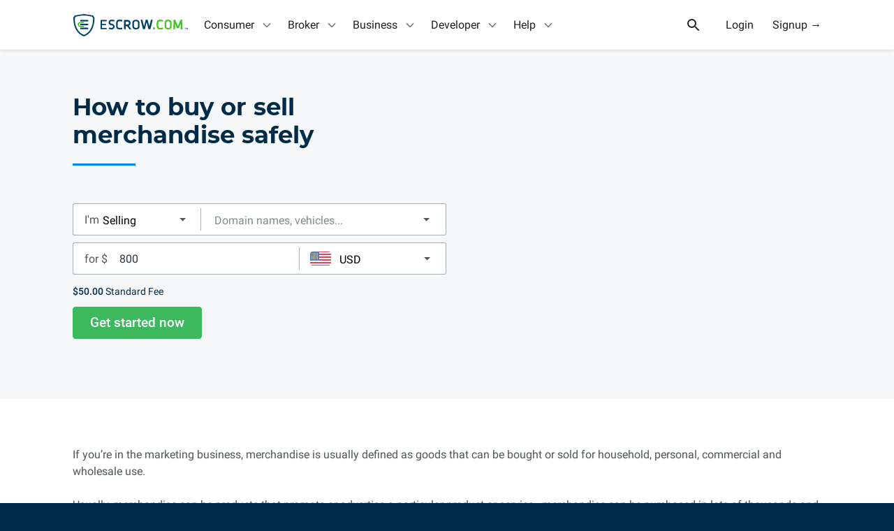

--- FILE ---
content_type: text/html; charset=utf-8
request_url: https://www.escrow.com/buy/merchandise
body_size: 48010
content:

<!DOCTYPE html>
<!--[if lt IE 10]> <html class="is-old-ie"> <![endif]-->
<!--[if gt IE 9]><!--><html><!--<![endif]-->
  <head>
    <meta charset="utf-8">
    <meta name="viewport" content="width=device-width">
    <meta name="theme-color" content="#01426a">
    <meta name="apple-mobile-web-app-status-bar-style" content="#01426a">
      <meta name="description" content="Escrow.com is the safest way to buy and sell merchandise online. Secured, bonded and audited Escrow services and accounts ensure that your transaction is always guaranteed.">
      <meta name="keywords" content="merchandise, secure transaction, escrow, escrow account, secure escrow, online merchandise, safe transaction">
      <title>How to buy or sell merchandise safely with Escrow - Escrow.com</title>
        <link href="/build/css/styles.c92d1ca52fd819967d36.css" type="text/css" rel="stylesheet">
    <link rel="icon" type="image/png" href="/build/images/favicons/favicon-192x192.png" sizes="192x192" />
    <link rel="icon" type="image/png" href="/build/images/favicons/favicon-32x32.png" sizes="32x32" />
    <link rel="icon" type="image/png" href="/build/images/favicons/favicon-16x16.png" sizes="16x16" />
    <meta property="og:image" content="https://www.escrow.com/build/images/facebook/share-img.gif" />
    <meta property="twitter:card" content="summary_large_image" />
    <meta property="twitter:site" content="@escrowcom" />
      <meta property="og:title" content="How to buy or sell merchandise safely with Escrow - Escrow.com" />
      <meta property="twitter:title" content="How to buy or sell merchandise safely with Escrow - Escrow.com" />
      <meta property="og:description" content="Escrow.com is the safest way to buy and sell merchandise online. Secured, bonded and audited Escrow services and accounts ensure that your transaction is always guaranteed." />
      <meta property="twitter:description" content="Escrow.com is the safest way to buy and sell merchandise online. Secured, bonded and audited Escrow services and accounts ensure that your transaction is always guaranteed." />
    <meta property="twitter:image" content="https://www.escrow.com/build/images/facebook/share-img.gif" />

    <link rel="manifest" href="/build/webapp_manifest.json" />
    <link rel="amphtml" href="https://www.escrow.com/buy/merchandise?amp=true" />


    <script type="text/javascript">

      var config = {"address_api_endpoint": "https://api.escrow.com/api/Address", "address_update_api_endpoint": "https://api.escrow.com/api/Address/Update", "adyen_client_key": "live_EQQBA2VC2VGH5PRTVSMQSFMVQYXFDBYI", "adyen_env": "live-us", "agree_api_endpoint": "https://api.escrow.com/api/TransactionAction/agree", "api_docs_page": "/api/docs/reference", "blinker_partner_emails": ["contracts@blinker.com", "test+blinker_partner@escrow.com"], "checkout_endpoint": "https://api.escrow.com/integration/checkout/2018-03-31", "clear_24hour_notice_api_endpoint": "https://api.escrow.com/api/TransactionAction/24hrnotice", "cookie_domain": ".escrow.com", "countries": [{"code": "AFG", "name": "Afghanistan", "phoneExt": "93", "value": "Afghanistan"}, {"code": "ALB", "name": "Albania", "phoneExt": "355", "value": "Albania"}, {"code": "DZA", "name": "Algeria", "phoneExt": "213", "value": "Algeria"}, {"code": "ASM", "name": "American Samoa", "phoneExt": "1-684", "value": "American Samoa"}, {"code": "AND", "name": "Andorra", "phoneExt": "376", "value": "Andorra"}, {"code": "AGO", "name": "Angola", "phoneExt": "244", "value": "Angola"}, {"code": "AIA", "name": "Anguilla", "phoneExt": "1-264", "value": "Anguilla"}, {"code": "ATG", "name": "Antigua and Barbuda", "phoneExt": "1-268", "value": "Antigua and Barbuda"}, {"code": "ARG", "name": "Argentina", "phoneExt": "54", "value": "Argentina"}, {"code": "ARM", "name": "Armenia", "phoneExt": "374", "value": "Armenia"}, {"code": "ABW", "name": "Aruba", "phoneExt": "297", "value": "Aruba"}, {"code": "AUS", "name": "Australia", "phoneExt": "61", "value": "Australia"}, {"code": "AUT", "name": "Austria", "phoneExt": "43", "value": "Austria"}, {"code": "AZE", "name": "Azerbaijan", "phoneExt": "994", "value": "Azerbaijan"}, {"code": "BHS", "name": "Bahamas", "phoneExt": "1-242", "value": "Bahamas"}, {"code": "BHR", "name": "Bahrain", "phoneExt": "973", "value": "Bahrain"}, {"code": "BGD", "name": "Bangladesh", "phoneExt": "880", "value": "Bangladesh"}, {"code": "BRB", "name": "Barbados", "phoneExt": "1-246", "value": "Barbados"}, {"code": "BLR", "name": "Belarus", "phoneExt": "375", "value": "Belarus"}, {"code": "BEL", "name": "Belgium", "phoneExt": "32", "value": "Belgium"}, {"code": "BLZ", "name": "Belize", "phoneExt": "501", "value": "Belize"}, {"code": "BEN", "name": "Benin", "phoneExt": "229", "value": "Benin"}, {"code": "BMU", "name": "Bermuda", "phoneExt": "1-441", "value": "Bermuda"}, {"code": "BTN", "name": "Bhutan", "phoneExt": "975", "value": "Bhutan"}, {"code": "BOL", "name": "Bolivia, Plurinational State of", "phoneExt": "591", "value": "Bolivia, Plurinational State of"}, {"code": "BES", "name": "Bonaire, Sint Eustatius and Saba", "phoneExt": "599", "value": "Bonaire, Sint Eustatius and Saba"}, {"code": "BIH", "name": "Bosnia and Herzegovina", "phoneExt": "387", "value": "Bosnia and Herzegovina"}, {"code": "BWA", "name": "Botswana", "phoneExt": "267", "value": "Botswana"}, {"code": "BRA", "name": "Brazil", "phoneExt": "55", "value": "Brazil"}, {"code": "IOT", "name": "British Indian Ocean Territory", "phoneExt": "246", "value": "British Indian Ocean Territory"}, {"code": "BRN", "name": "Brunei Darussalam", "phoneExt": "673", "value": "Brunei Darussalam"}, {"code": "BGR", "name": "Bulgaria", "phoneExt": "359", "value": "Bulgaria"}, {"code": "BFA", "name": "Burkina Faso", "phoneExt": "226", "value": "Burkina Faso"}, {"code": "BDI", "name": "Burundi", "phoneExt": "257", "value": "Burundi"}, {"code": "CPV", "name": "Cabo Verde", "phoneExt": "238", "value": "Cabo Verde"}, {"code": "KHM", "name": "Cambodia", "phoneExt": "855", "value": "Cambodia"}, {"code": "CMR", "name": "Cameroon", "phoneExt": "237", "value": "Cameroon"}, {"code": "CAN", "name": "Canada", "phoneExt": "1", "value": "Canada"}, {"code": "CYM", "name": "Cayman Islands", "phoneExt": "1-345", "value": "Cayman Islands"}, {"code": "CAF", "name": "Central African Republic", "phoneExt": "236", "value": "Central African Republic"}, {"code": "TCD", "name": "Chad", "phoneExt": "235", "value": "Chad"}, {"code": "CHL", "name": "Chile", "phoneExt": "56", "value": "Chile"}, {"code": "CHN", "name": "China", "phoneExt": "86", "value": "China"}, {"code": "CXR", "name": "Christmas Island", "phoneExt": "61", "value": "Christmas Island"}, {"code": "CCK", "name": "Cocos (Keeling) Islands", "phoneExt": "61", "value": "Cocos (Keeling) Islands"}, {"code": "COL", "name": "Colombia", "phoneExt": "57", "value": "Colombia"}, {"code": "COM", "name": "Comoros", "phoneExt": "269", "value": "Comoros"}, {"code": "COG", "name": "Congo", "phoneExt": "242", "value": "Congo"}, {"code": "COD", "name": "Congo, The Democratic Republic of the", "phoneExt": "243", "value": "Congo, The Democratic Republic of the"}, {"code": "COK", "name": "Cook Islands", "phoneExt": "682", "value": "Cook Islands"}, {"code": "CRI", "name": "Costa Rica", "phoneExt": "506", "value": "Costa Rica"}, {"code": "HRV", "name": "Croatia", "phoneExt": "385", "value": "Croatia"}, {"code": "CUB", "name": "Cuba", "phoneExt": "53", "value": "Cuba"}, {"code": "CUW", "name": "Cura\u00e7ao", "phoneExt": "599", "value": "Cura\u00e7ao"}, {"code": "CYP", "name": "Cyprus", "phoneExt": "357", "value": "Cyprus"}, {"code": "CZE", "name": "Czechia", "phoneExt": "420", "value": "Czechia"}, {"code": "CIV", "name": "C\u00f4te d\u0027Ivoire", "phoneExt": "225", "value": "C\u00f4te d\u0027Ivoire"}, {"code": "DNK", "name": "Denmark", "phoneExt": "45", "value": "Denmark"}, {"code": "DJI", "name": "Djibouti", "phoneExt": "253", "value": "Djibouti"}, {"code": "DMA", "name": "Dominica", "phoneExt": "1-767", "value": "Dominica"}, {"code": "DOM", "name": "Dominican Republic", "phoneExt": "1-809 and 1-829", "value": "Dominican Republic"}, {"code": "ECU", "name": "Ecuador", "phoneExt": "593", "value": "Ecuador"}, {"code": "EGY", "name": "Egypt", "phoneExt": "20", "value": "Egypt"}, {"code": "SLV", "name": "El Salvador", "phoneExt": "503", "value": "El Salvador"}, {"code": "GNQ", "name": "Equatorial Guinea", "phoneExt": "240", "value": "Equatorial Guinea"}, {"code": "ERI", "name": "Eritrea", "phoneExt": "291", "value": "Eritrea"}, {"code": "EST", "name": "Estonia", "phoneExt": "372", "value": "Estonia"}, {"code": "SWZ", "name": "Eswatini", "phoneExt": "268", "value": "Eswatini"}, {"code": "ETH", "name": "Ethiopia", "phoneExt": "251", "value": "Ethiopia"}, {"code": "FLK", "name": "Falkland Islands (Malvinas)", "phoneExt": "500", "value": "Falkland Islands (Malvinas)"}, {"code": "FRO", "name": "Faroe Islands", "phoneExt": "298", "value": "Faroe Islands"}, {"code": "FJI", "name": "Fiji", "phoneExt": "679", "value": "Fiji"}, {"code": "FIN", "name": "Finland", "phoneExt": "358", "value": "Finland"}, {"code": "FRA", "name": "France", "phoneExt": "33", "value": "France"}, {"code": "GUF", "name": "French Guiana", "phoneExt": "594", "value": "French Guiana"}, {"code": "PYF", "name": "French Polynesia", "phoneExt": "689", "value": "French Polynesia"}, {"code": "GAB", "name": "Gabon", "phoneExt": "241", "value": "Gabon"}, {"code": "GMB", "name": "Gambia", "phoneExt": "220", "value": "Gambia"}, {"code": "GEO", "name": "Georgia", "phoneExt": "995", "value": "Georgia"}, {"code": "DEU", "name": "Germany", "phoneExt": "49", "value": "Germany"}, {"code": "GHA", "name": "Ghana", "phoneExt": "233", "value": "Ghana"}, {"code": "GIB", "name": "Gibraltar", "phoneExt": "350", "value": "Gibraltar"}, {"code": "GRC", "name": "Greece", "phoneExt": "30", "value": "Greece"}, {"code": "GRL", "name": "Greenland", "phoneExt": "299", "value": "Greenland"}, {"code": "GRD", "name": "Grenada", "phoneExt": "1-473", "value": "Grenada"}, {"code": "GLP", "name": "Guadeloupe", "phoneExt": "590", "value": "Guadeloupe"}, {"code": "GUM", "name": "Guam", "phoneExt": "1-671", "value": "Guam"}, {"code": "GTM", "name": "Guatemala", "phoneExt": "502", "value": "Guatemala"}, {"code": "GGY", "name": "Guernsey", "phoneExt": "44-1481", "value": "Guernsey"}, {"code": "GIN", "name": "Guinea", "phoneExt": "224", "value": "Guinea"}, {"code": "GNB", "name": "Guinea-Bissau", "phoneExt": "245", "value": "Guinea-Bissau"}, {"code": "GUY", "name": "Guyana", "phoneExt": "592", "value": "Guyana"}, {"code": "HTI", "name": "Haiti", "phoneExt": "509", "value": "Haiti"}, {"code": "HMD", "name": "Heard Island and McDonald Islands", "phoneExt": " ", "value": "Heard Island and McDonald Islands"}, {"code": "VAT", "name": "Holy See (Vatican City State)", "phoneExt": "379", "value": "Holy See (Vatican City State)"}, {"code": "HND", "name": "Honduras", "phoneExt": "504", "value": "Honduras"}, {"code": "HKG", "name": "Hong Kong", "phoneExt": "852", "value": "Hong Kong"}, {"code": "HUN", "name": "Hungary", "phoneExt": "36", "value": "Hungary"}, {"code": "ISL", "name": "Iceland", "phoneExt": "354", "value": "Iceland"}, {"code": "IND", "name": "India", "phoneExt": "91", "value": "India"}, {"code": "IDN", "name": "Indonesia", "phoneExt": "62", "value": "Indonesia"}, {"code": "IRN", "name": "Iran, Islamic Republic of", "phoneExt": "98", "value": "Iran, Islamic Republic of"}, {"code": "IRQ", "name": "Iraq", "phoneExt": "964", "value": "Iraq"}, {"code": "IRL", "name": "Ireland", "phoneExt": "353", "value": "Ireland"}, {"code": "IMN", "name": "Isle of Man", "phoneExt": "44-1624", "value": "Isle of Man"}, {"code": "ISR", "name": "Israel", "phoneExt": "972", "value": "Israel"}, {"code": "ITA", "name": "Italy", "phoneExt": "39", "value": "Italy"}, {"code": "JAM", "name": "Jamaica", "phoneExt": "1-876", "value": "Jamaica"}, {"code": "JPN", "name": "Japan", "phoneExt": "81", "value": "Japan"}, {"code": "JEY", "name": "Jersey", "phoneExt": "44-1534", "value": "Jersey"}, {"code": "JOR", "name": "Jordan", "phoneExt": "962", "value": "Jordan"}, {"code": "KAZ", "name": "Kazakhstan", "phoneExt": "7", "value": "Kazakhstan"}, {"code": "KEN", "name": "Kenya", "phoneExt": "254", "value": "Kenya"}, {"code": "KIR", "name": "Kiribati", "phoneExt": "686", "value": "Kiribati"}, {"code": "PRK", "name": "Korea, Democratic People\u0027s Republic of", "phoneExt": "850", "value": "Korea, Democratic People\u0027s Republic of"}, {"code": "KOR", "name": "Korea, Republic of", "phoneExt": "82", "value": "Korea, Republic of"}, {"code": "RKS", "name": "Kosovo", "phoneExt": "383", "value": "Kosovo"}, {"code": "KWT", "name": "Kuwait", "phoneExt": "965", "value": "Kuwait"}, {"code": "KGZ", "name": "Kyrgyzstan", "phoneExt": "996", "value": "Kyrgyzstan"}, {"code": "LAO", "name": "Lao People\u0027s Democratic Republic", "phoneExt": "856", "value": "Lao People\u0027s Democratic Republic"}, {"code": "LVA", "name": "Latvia", "phoneExt": "371", "value": "Latvia"}, {"code": "LBN", "name": "Lebanon", "phoneExt": "961", "value": "Lebanon"}, {"code": "LSO", "name": "Lesotho", "phoneExt": "266", "value": "Lesotho"}, {"code": "LBR", "name": "Liberia", "phoneExt": "231", "value": "Liberia"}, {"code": "LBY", "name": "Libya", "phoneExt": "218", "value": "Libya"}, {"code": "LIE", "name": "Liechtenstein", "phoneExt": "423", "value": "Liechtenstein"}, {"code": "LTU", "name": "Lithuania", "phoneExt": "370", "value": "Lithuania"}, {"code": "LUX", "name": "Luxembourg", "phoneExt": "352", "value": "Luxembourg"}, {"code": "MAC", "name": "Macao", "phoneExt": "853", "value": "Macao"}, {"code": "MDG", "name": "Madagascar", "phoneExt": "261", "value": "Madagascar"}, {"code": "MWI", "name": "Malawi", "phoneExt": "265", "value": "Malawi"}, {"code": "MYS", "name": "Malaysia", "phoneExt": "60", "value": "Malaysia"}, {"code": "MDV", "name": "Maldives", "phoneExt": "960", "value": "Maldives"}, {"code": "MLI", "name": "Mali", "phoneExt": "223", "value": "Mali"}, {"code": "MLT", "name": "Malta", "phoneExt": "356", "value": "Malta"}, {"code": "MHL", "name": "Marshall Islands", "phoneExt": "692", "value": "Marshall Islands"}, {"code": "MTQ", "name": "Martinique", "phoneExt": "596", "value": "Martinique"}, {"code": "MRT", "name": "Mauritania", "phoneExt": "222", "value": "Mauritania"}, {"code": "MUS", "name": "Mauritius", "phoneExt": "230", "value": "Mauritius"}, {"code": "MYT", "name": "Mayotte", "phoneExt": "262", "value": "Mayotte"}, {"code": "MEX", "name": "Mexico", "phoneExt": "52", "value": "Mexico"}, {"code": "FSM", "name": "Micronesia, Federated States of", "phoneExt": "691", "value": "Micronesia, Federated States of"}, {"code": "MDA", "name": "Moldova, Republic of", "phoneExt": "373", "value": "Moldova, Republic of"}, {"code": "MCO", "name": "Monaco", "phoneExt": "377", "value": "Monaco"}, {"code": "MNG", "name": "Mongolia", "phoneExt": "976", "value": "Mongolia"}, {"code": "MNE", "name": "Montenegro", "phoneExt": "382", "value": "Montenegro"}, {"code": "MSR", "name": "Montserrat", "phoneExt": "1-664", "value": "Montserrat"}, {"code": "MAR", "name": "Morocco", "phoneExt": "212", "value": "Morocco"}, {"code": "MOZ", "name": "Mozambique", "phoneExt": "258", "value": "Mozambique"}, {"code": "MMR", "name": "Myanmar", "phoneExt": "95", "value": "Myanmar"}, {"code": "NAM", "name": "Namibia", "phoneExt": "264", "value": "Namibia"}, {"code": "NRU", "name": "Nauru", "phoneExt": "674", "value": "Nauru"}, {"code": "NPL", "name": "Nepal", "phoneExt": "977", "value": "Nepal"}, {"code": "NLD", "name": "Netherlands", "phoneExt": "31", "value": "Netherlands"}, {"code": "NCL", "name": "New Caledonia", "phoneExt": "687", "value": "New Caledonia"}, {"code": "NZL", "name": "New Zealand", "phoneExt": "64", "value": "New Zealand"}, {"code": "NIC", "name": "Nicaragua", "phoneExt": "505", "value": "Nicaragua"}, {"code": "NER", "name": "Niger", "phoneExt": "227", "value": "Niger"}, {"code": "NGA", "name": "Nigeria", "phoneExt": "234", "value": "Nigeria"}, {"code": "NIU", "name": "Niue", "phoneExt": "683", "value": "Niue"}, {"code": "NFK", "name": "Norfolk Island", "phoneExt": "672", "value": "Norfolk Island"}, {"code": "MKD", "name": "North Macedonia", "phoneExt": "389", "value": "North Macedonia"}, {"code": "MNP", "name": "Northern Mariana Islands", "phoneExt": "1-670", "value": "Northern Mariana Islands"}, {"code": "NOR", "name": "Norway", "phoneExt": "47", "value": "Norway"}, {"code": "OMN", "name": "Oman", "phoneExt": "968", "value": "Oman"}, {"code": "PAK", "name": "Pakistan", "phoneExt": "92", "value": "Pakistan"}, {"code": "PLW", "name": "Palau", "phoneExt": "680", "value": "Palau"}, {"code": "PSE", "name": "Palestine, State of", "phoneExt": "970", "value": "Palestine, State of"}, {"code": "PAN", "name": "Panama", "phoneExt": "507", "value": "Panama"}, {"code": "PNG", "name": "Papua New Guinea", "phoneExt": "675", "value": "Papua New Guinea"}, {"code": "PRY", "name": "Paraguay", "phoneExt": "595", "value": "Paraguay"}, {"code": "PER", "name": "Peru", "phoneExt": "51", "value": "Peru"}, {"code": "PHL", "name": "Philippines", "phoneExt": "63", "value": "Philippines"}, {"code": "PCN", "name": "Pitcairn", "phoneExt": "870", "value": "Pitcairn"}, {"code": "POL", "name": "Poland", "phoneExt": "48", "value": "Poland"}, {"code": "PRT", "name": "Portugal", "phoneExt": "351", "value": "Portugal"}, {"code": "PRI", "name": "Puerto Rico", "phoneExt": "1-787 and 1-939", "value": "Puerto Rico"}, {"code": "QAT", "name": "Qatar", "phoneExt": "974", "value": "Qatar"}, {"code": "ROU", "name": "Romania", "phoneExt": "40", "value": "Romania"}, {"code": "RUS", "name": "Russian Federation", "phoneExt": "7", "value": "Russian Federation"}, {"code": "RWA", "name": "Rwanda", "phoneExt": "250", "value": "Rwanda"}, {"code": "REU", "name": "R\u00e9union", "phoneExt": "262", "value": "R\u00e9union"}, {"code": "BLM", "name": "Saint Barth\u00e9lemy", "phoneExt": "590", "value": "Saint Barth\u00e9lemy"}, {"code": "SHN", "name": "Saint Helena, Ascension and Tristan da Cunha", "phoneExt": "290", "value": "Saint Helena, Ascension and Tristan da Cunha"}, {"code": "KNA", "name": "Saint Kitts and Nevis", "phoneExt": "1-869", "value": "Saint Kitts and Nevis"}, {"code": "LCA", "name": "Saint Lucia", "phoneExt": "1-758", "value": "Saint Lucia"}, {"code": "MAF", "name": "Saint Martin (French part)", "phoneExt": "590", "value": "Saint Martin (French part)"}, {"code": "SPM", "name": "Saint Pierre and Miquelon", "phoneExt": "508", "value": "Saint Pierre and Miquelon"}, {"code": "VCT", "name": "Saint Vincent and the Grenadines", "phoneExt": "1-784", "value": "Saint Vincent and the Grenadines"}, {"code": "WSM", "name": "Samoa", "phoneExt": "685", "value": "Samoa"}, {"code": "SMR", "name": "San Marino", "phoneExt": "378", "value": "San Marino"}, {"code": "STP", "name": "Sao Tome and Principe", "phoneExt": "239", "value": "Sao Tome and Principe"}, {"code": "SAU", "name": "Saudi Arabia", "phoneExt": "966", "value": "Saudi Arabia"}, {"code": "SEN", "name": "Senegal", "phoneExt": "221", "value": "Senegal"}, {"code": "SRB", "name": "Serbia", "phoneExt": "381", "value": "Serbia"}, {"code": "SYC", "name": "Seychelles", "phoneExt": "248", "value": "Seychelles"}, {"code": "SLE", "name": "Sierra Leone", "phoneExt": "232", "value": "Sierra Leone"}, {"code": "SGP", "name": "Singapore", "phoneExt": "65", "value": "Singapore"}, {"code": "SXM", "name": "Sint Maarten (Dutch part)", "phoneExt": "599", "value": "Sint Maarten (Dutch part)"}, {"code": "SVK", "name": "Slovakia", "phoneExt": "421", "value": "Slovakia"}, {"code": "SVN", "name": "Slovenia", "phoneExt": "386", "value": "Slovenia"}, {"code": "SLB", "name": "Solomon Islands", "phoneExt": "677", "value": "Solomon Islands"}, {"code": "SOM", "name": "Somalia", "phoneExt": "252", "value": "Somalia"}, {"code": "ZAF", "name": "South Africa", "phoneExt": "27", "value": "South Africa"}, {"code": "SSD", "name": "South Sudan", "phoneExt": "211", "value": "South Sudan"}, {"code": "ESP", "name": "Spain", "phoneExt": "34", "value": "Spain"}, {"code": "LKA", "name": "Sri Lanka", "phoneExt": "94", "value": "Sri Lanka"}, {"code": "SDN", "name": "Sudan", "phoneExt": "249", "value": "Sudan"}, {"code": "SUR", "name": "Suriname", "phoneExt": "597", "value": "Suriname"}, {"code": "SJM", "name": "Svalbard and Jan Mayen", "phoneExt": "47", "value": "Svalbard and Jan Mayen"}, {"code": "SWE", "name": "Sweden", "phoneExt": "46", "value": "Sweden"}, {"code": "CHE", "name": "Switzerland", "phoneExt": "41", "value": "Switzerland"}, {"code": "SYR", "name": "Syrian Arab Republic", "phoneExt": "963", "value": "Syrian Arab Republic"}, {"code": "TWN", "name": "Taiwan", "phoneExt": "886", "value": "Taiwan"}, {"code": "TJK", "name": "Tajikistan", "phoneExt": "992", "value": "Tajikistan"}, {"code": "TZA", "name": "Tanzania, United Republic of", "phoneExt": "255", "value": "Tanzania, United Republic of"}, {"code": "THA", "name": "Thailand", "phoneExt": "66", "value": "Thailand"}, {"code": "TLS", "name": "Timor-Leste", "phoneExt": "670", "value": "Timor-Leste"}, {"code": "TGO", "name": "Togo", "phoneExt": "228", "value": "Togo"}, {"code": "TKL", "name": "Tokelau", "phoneExt": "690", "value": "Tokelau"}, {"code": "TON", "name": "Tonga", "phoneExt": "676", "value": "Tonga"}, {"code": "TTO", "name": "Trinidad and Tobago", "phoneExt": "1-868", "value": "Trinidad and Tobago"}, {"code": "TUN", "name": "Tunisia", "phoneExt": "216", "value": "Tunisia"}, {"code": "TUR", "name": "Turkey", "phoneExt": "90", "value": "Turkey"}, {"code": "TKM", "name": "Turkmenistan", "phoneExt": "993", "value": "Turkmenistan"}, {"code": "TCA", "name": "Turks and Caicos Islands", "phoneExt": "1-649", "value": "Turks and Caicos Islands"}, {"code": "TUV", "name": "Tuvalu", "phoneExt": "688", "value": "Tuvalu"}, {"code": "UGA", "name": "Uganda", "phoneExt": "256", "value": "Uganda"}, {"code": "UKR", "name": "Ukraine", "phoneExt": "380", "value": "Ukraine"}, {"code": "ARE", "name": "United Arab Emirates", "phoneExt": "971", "value": "United Arab Emirates"}, {"code": "GBR", "name": "United Kingdom", "phoneExt": "44", "value": "United Kingdom"}, {"code": "USA", "name": "United States", "phoneExt": "1", "value": "United States"}, {"code": "UMI", "name": "United States Minor Outlying Islands", "phoneExt": "1", "value": "United States Minor Outlying Islands"}, {"code": "URY", "name": "Uruguay", "phoneExt": "598", "value": "Uruguay"}, {"code": "UZB", "name": "Uzbekistan", "phoneExt": "998", "value": "Uzbekistan"}, {"code": "VUT", "name": "Vanuatu", "phoneExt": "678", "value": "Vanuatu"}, {"code": "VEN", "name": "Venezuela, Bolivarian Republic of", "phoneExt": "58", "value": "Venezuela, Bolivarian Republic of"}, {"code": "VNM", "name": "Viet Nam", "phoneExt": "84", "value": "Viet Nam"}, {"code": "VGB", "name": "Virgin Islands, British", "phoneExt": "1-284", "value": "Virgin Islands, British"}, {"code": "VIR", "name": "Virgin Islands, U.S.", "phoneExt": "1-340", "value": "Virgin Islands, U.S."}, {"code": "WLF", "name": "Wallis and Futuna", "phoneExt": "681", "value": "Wallis and Futuna"}, {"code": "ESH", "name": "Western Sahara", "phoneExt": "212", "value": "Western Sahara"}, {"code": "YEM", "name": "Yemen", "phoneExt": "967", "value": "Yemen"}, {"code": "ZMB", "name": "Zambia", "phoneExt": "260", "value": "Zambia"}, {"code": "ZWE", "name": "Zimbabwe", "phoneExt": "263", "value": "Zimbabwe"}, {"code": "ALA", "name": "\u00c5land Islands", "phoneExt": "358-18", "value": "\u00c5land Islands"}], "credit_card_gateway": "PayPal", "currencies": {"AUD": {"api": "aud", "code": 3081, "symbol": "$"}, "CAD": {"api": "cad", "code": 4105, "symbol": "$"}, "EUR": {"api": "euro", "code": 1031, "symbol": "\u20ac"}, "GBP": {"api": "gbp", "code": 2057, "symbol": "\u00a3"}, "USD": {"api": "usd", "code": 1033, "symbol": "$"}}, "current_year": 2026, "customer_api_endpoint": "https://api.escrow.com/api/Customer", "ebay_motors_email": "DL-eCG-Vehicles-Escrow@ebay.com", "ebay_watches_nonpsa_email": "escrowonly@ebay.com", "ebay_watches_psa_email": "escrowpsa@ebay.com", "ebay_watches_testnonpsa_email": "ltayson+seller01@escrow.com", "ebay_watches_testpsa_email": "lgoze+partner@freelancer.com", "ecart_url": "https://secureapi.escrow.com/api/ecart", "email_exists_api_endpoint": "https://api.escrow.com/internal/email/check_if_customer_email_used", "environment": "PROD", "escrow_qts_gif_url": "https://t.escrow.com/1px.gif", "fb_app_id": 610515797065455, "flippa_partner_id": 145299, "geoip_country": "USA", "integration_helper_endpoint": "https://integrationhelper.escrow-sandbox.com", "integrations_portal": "https://www.escrow.com/integrations/portal", "internal_endpoint": "https://api.escrow.com/internal", "kyc_api_endpoint": "https://api.escrow.com/api/KYCVerification", "kyc_status_api_endpoint": "https://api.escrow.com/api/KycStatus", "language_subpath": "en", "locale": "en", "loggedin_landing_page": "https://escrow.com/transactions", "months": [{"name": "January", "value": "01"}, {"name": "February", "value": "02"}, {"name": "March", "value": "03"}, {"name": "April", "value": "04"}, {"name": "May", "value": "05"}, {"name": "June", "value": "06"}, {"name": "July", "value": "07"}, {"name": "August", "value": "08"}, {"name": "September", "value": "09"}, {"name": "October", "value": "10"}, {"name": "November", "value": "11"}, {"name": "December", "value": "12"}], "my_escrow_base_url": "https://my.escrow.com", "my_transactions_page": "https://escrow.com/transactions", "offer_endpoint": "https://api.escrow.com/integration/2018-08-01/auction", "olark_account_id": "2962-347-10-5881", "olark_checkout_group_id": "9d16d68ff84c346f56cf993429315fe0", "olark_general_group_id": "f6d37fc20876d4b393a4731eef928ef2", "olark_homepage_group_id": "5228360c3eb9c86e57affee785718388", "olark_my_transactions_group_id": "27d7ad90b79b623cb12b962c982f41c5", "olark_start_transaction_group_id": "2c7686a02e07224e37a4323edfa90142", "olark_vt_group_id": "26da79b41b76d401bf80cb8be2342e8f", "page_alternatives": [], "recaptcha_site_key": "", "recover_password_page": "https://api.escrow.com/api/ecart/#/ForgotPwd", "request_method": "GET", "settlement_payment_choice": "https://my.escrow.com/myescrow/SettlementPaymentChoice.asp", "signup_api_endpoint": "https://api.escrow.com/api/ecart/Request/RegisterUser", "support_phone_label": "888-511-8600", "support_phone_number": "888-511-8600", "transaction_api_endpoint": "https://api.escrow.com/api/Transaction", "transaction_choice": "https://www.escrow.com/transaction/start", "transaction_page": "https://my.escrow.com/myEscrow/Transaction.asp", "translations": {}, "turnstile_site_key": "0x4AAAAAAAURHc5fsfzTKnDa", "update_personal_info_page": "https://my.escrow.com/members/UpdatePersonalContactInfo.asp", "url_map": {"views_en.about-us": "/why-escrowcom/about-us", "views_en.account-info": "/account-info", "views_en.account-info-company": "/account-info/company", "views_en.account-info-personal": "/account-info/personal", "views_en.accounts/associated-banc-corp": "/accounts/associated-banc-corp", "views_en.accounts/bancwest-corp": "/accounts/bancwest-corp", "views_en.accounts/bank-of-america": "/accounts/bank-of-america", "views_en.accounts/bank-of-new-york-mellon": "/accounts/bank-of-new-york-mellon", "views_en.accounts/barclays": "/accounts/barclays", "views_en.accounts/bb-t-corporation": "/accounts/bb-t-corporation", "views_en.accounts/bbva": "/accounts/bbva", "views_en.accounts/bmo-financial-corp": "/accounts/bmo-financial-corp", "views_en.accounts/bnp-paribas": "/accounts/bnp-paribas", "views_en.accounts/bok-financial-corp": "/accounts/bok-financial-corp", "views_en.accounts/capital-one-financial": "/accounts/capital-one-financial", "views_en.accounts/charles-schwab-corp": "/accounts/charles-schwab-corp", "views_en.accounts/cit-group": "/accounts/cit-group", "views_en.accounts/citigroup": "/accounts/citigroup", "views_en.accounts/city-national-bank": "/accounts/city-national-bank", "views_en.accounts/comerica": "/accounts/comerica", "views_en.accounts/credit-suisse-group": "/accounts/credit-suisse-group", "views_en.accounts/cullen-frost-bankers": "/accounts/cullen-frost-bankers", "views_en.accounts/deutsche-bank": "/accounts/deutsche-bank", "views_en.accounts/e-trade-financial": "/accounts/e-trade-financial", "views_en.accounts/east-west-bancorp": "/accounts/east-west-bancorp", "views_en.accounts/fifth-third-bancorp": "/accounts/fifth-third-bancorp", "views_en.accounts/first-horizon-national-bancorp": "/accounts/first-horizon-national-bancorp", "views_en.accounts/first-niagara-financial": "/accounts/first-niagara-financial", "views_en.accounts/first-republic-bank": "/accounts/first-republic-bank", "views_en.accounts/firstmerit-corporation": "/accounts/firstmerit-corporation", "views_en.accounts/hsbc": "/accounts/hsbc", "views_en.accounts/huntington-bancshares": "/accounts/huntington-bancshares", "views_en.accounts/imb-holdco": "/accounts/imb-holdco", "views_en.accounts/jp-morgan-chase": "/accounts/jp-morgan-chase", "views_en.accounts/keycorp": "/accounts/keycorp", "views_en.accounts/m-t-bank-corporation": "/accounts/m-t-bank-corporation", "views_en.accounts/new-york-community-bancorp-inc": "/accounts/new-york-community-bancorp-inc", "views_en.accounts/northern-trust": "/accounts/northern-trust", "views_en.accounts/peoples-united-financial-inc": "/accounts/peoples-united-financial-inc", "views_en.accounts/popular-inc": "/accounts/popular-inc", "views_en.accounts/rbs-citizens-financial-group-inc": "/accounts/rbs-citizens-financial-group-inc", "views_en.accounts/regions-financial": "/accounts/regions-financial", "views_en.accounts/santander-holdings-usa": "/accounts/santander-holdings-usa", "views_en.accounts/santander-uk": "/accounts/santander-uk", "views_en.accounts/scottrade-financial-services": "/accounts/scottrade-financial-services", "views_en.accounts/state-street-corporation": "/accounts/state-street-corporation", "views_en.accounts/suntrust-bank": "/accounts/suntrust-bank", "views_en.accounts/synovus-financial-corp": "/accounts/synovus-financial-corp", "views_en.accounts/unionbancal-corporation": "/accounts/unionbancal-corporation", "views_en.accounts/united-services-automobile-asc": "/accounts/united-services-automobile-asc", "views_en.accounts/us-bancorp": "/accounts/us-bancorp", "views_en.accounts/wells-fargo": "/accounts/wells-fargo", "views_en.accounts/zion-bancorp": "/accounts/zion-bancorp", "views_en.antiques": "/antiques", "views_en.api_guide_accept_items": "/api/docs/accept-transaction-items", "views_en.api_guide_accept_returned_items": "/api/docs/accepting-returned-transaction-items", "views_en.api_guide_agree_transaction": "/api/docs/agree-transaction", "views_en.api_guide_basics": "/api/docs/basics", "views_en.api_guide_cancel_transaction": "/api/docs/cancel-transaction", "views_en.api_guide_create_customer": "/api/docs/create-customer", "views_en.api_guide_create_transaction": "/api/docs/create-transaction", "views_en.api_guide_disburse_transaction": "/api/docs/disburse-transaction", "views_en.api_guide_fetch_transaction": "/api/docs/fetch-transaction", "views_en.api_guide_fund_transaction": "/api/docs/fund-transaction", "views_en.api_guide_getting_started": "/api/docs", "views_en.api_guide_list_partner_transactions": "/api/docs/list-partner-transactions", "views_en.api_guide_list_transactions": "/api/docs/list-transactions", "views_en.api_guide_receive_items": "/api/docs/receive-transaction-items", "views_en.api_guide_receive_returned_items": "/api/docs/receive-returned-transaction-items", "views_en.api_guide_reject_items": "/api/docs/reject-transaction-items", "views_en.api_guide_reject_returned_items": "/api/docs/rejecting-returned-transaction-items", "views_en.api_guide_return_items": "/api/docs/return-transaction-items", "views_en.api_guide_ship_transaction": "/api/docs/ship-transaction", "views_en.api_guide_update_customer": "/api/docs/update-customer", "views_en.api_guide_webhooks": "/api/docs/webhooks", "views_en.art": "/art", "views_en.auth_page": "/auth-page", "views_en.automotive_landing_page": "/industry/automotive", "views_en.broker": "/broker", "views_en.bulk_transaction_creation": "/bulk/transaction/create", "views_en.button_creation": "/buttons/create", "views_en.button_home": "/buttons", "views_en.button_import": "/buttons/import", "views_en.buy": "/buy", "views_en.buy/agricultural-machinery": "/buy/agricultural-machinery", "views_en.buy/antiques": "/buy/antiques", "views_en.buy/autographs": "/buy/autographs", "views_en.buy/bicycles": "/buy/bicycles", "views_en.buy/building-materials": "/buy/building-materials", "views_en.buy/buying-bulk-from-an-overseas-wholesaler": "/buy/buying-bulk-from-an-overseas-wholesaler", "views_en.buy/cameras": "/buy/cameras", "views_en.buy/camping-gear": "/buy/camping-gear", "views_en.buy/cars": "/buy/cars", "views_en.buy/cars/acura": "/buy/cars/acura", "views_en.buy/cars/aston-martin": "/buy/cars/aston-martin", "views_en.buy/cars/audi": "/buy/cars/audi", "views_en.buy/cars/bentley": "/buy/cars/bentley", "views_en.buy/cars/bmw": "/buy/cars/bmw", "views_en.buy/cars/bugatti": "/buy/cars/bugatti", "views_en.buy/cars/buy-car-out-of-state": "/buy/cars/buy-car-out-of-state", "views_en.buy/cars/cadillac": "/buy/cars/cadillac", "views_en.buy/cars/chevrolet": "/buy/cars/chevrolet", "views_en.buy/cars/chrysler": "/buy/cars/chrysler", "views_en.buy/cars/dodge": "/buy/cars/dodge", "views_en.buy/cars/ferrari": "/buy/cars/ferrari", "views_en.buy/cars/infiniti": "/buy/cars/infiniti", "views_en.buy/cars/jaguar": "/buy/cars/jaguar", "views_en.buy/cars/lamborghini": "/buy/cars/lamborghini", "views_en.buy/cars/land-rover": "/buy/cars/land-rover", "views_en.buy/cars/lexus": "/buy/cars/lexus", "views_en.buy/cars/lotus": "/buy/cars/lotus", "views_en.buy/cars/maserati": "/buy/cars/maserati", "views_en.buy/cars/mclaren": "/buy/cars/mclaren", "views_en.buy/cars/mercedes-benz": "/buy/cars/mercedes-benz", "views_en.buy/cars/negotiate-used-car": "/buy/cars/negotiate-used-car", "views_en.buy/cars/pontiac": "/buy/cars/pontiac", "views_en.buy/cars/porsche": "/buy/cars/porsche", "views_en.buy/cars/rolls-royce": "/buy/cars/rolls-royce", "views_en.buy/cars/swap-a-lease": "/buy/cars/swap-a-lease", "views_en.buy/cars/tesla": "/buy/cars/tesla", "views_en.buy/cars/time-to-buy-used-car": "/buy/cars/time-to-buy-used-car", "views_en.buy/cars/volvo": "/buy/cars/volvo", "views_en.buy/classic-cars": "/buy/classic-cars", "views_en.buy/coins": "/buy/coins", "views_en.buy/collectables": "/buy/collectables", "views_en.buy/comic-books": "/buy/comic-books", "views_en.buy/currency": "/buy/currency", "views_en.buy/custom-car-parts": "/buy/custom-car-parts", "views_en.buy/designer-furniture": "/buy/designer-furniture", "views_en.buy/designer-lighting": "/buy/designer-lighting", "views_en.buy/diamonds": "/buy/diamonds", "views_en.buy/difference-between-rv-motorhome-camper": "/buy/difference-between-rv-motorhome-camper", "views_en.buy/domains/batteries": "/buy/domains/batteries", "views_en.buy/domains/fashion": "/buy/domains/fashion", "views_en.buy/electronics": "/buy/electronics", "views_en.buy/factory-machinery": "/buy/factory-machinery", "views_en.buy/fishing-gear": "/buy/fishing-gear", "views_en.buy/gemstones": "/buy/gemstones", "views_en.buy/gold-bullion": "/buy/gold-bullion", "views_en.buy/golf-clubs": "/buy/golf-clubs", "views_en.buy/gym-equipment": "/buy/gym-equipment", "views_en.buy/hiking-gear": "/buy/hiking-gear", "views_en.buy/home-appliances": "/buy/home-appliances", "views_en.buy/how-to-buy-a-jetski": "/buy/how-to-buy-a-jetski", "views_en.buy/how-to-buy-a-private-helicopter": "/buy/how-to-buy-a-private-helicopter", "views_en.buy/how-to-buy-a-rv-trailer": "/buy/how-to-buy-a-rv-trailer", "views_en.buy/how-to-buy-a-second-hand-camera-lens": "/buy/how-to-buy-a-second-hand-camera-lens", "views_en.buy/how-to-buy-a-second-hand-engagement-ring": "/buy/how-to-buy-a-second-hand-engagement-ring", "views_en.buy/how-to-buy-a-second-hand-sony-xz-premium": "/buy/how-to-buy-a-second-hand-sony-xz-premium", "views_en.buy/how-to-buy-a-wedding-dress": "/buy/how-to-buy-a-wedding-dress", "views_en.buy/how-to-buy-a-winnebago": "/buy/how-to-buy-a-winnebago", "views_en.buy/how-to-buy-a-yacht": "/buy/how-to-buy-a-yacht", "views_en.buy/how-to-buy-an-e-reader": "/buy/how-to-buy-an-e-reader", "views_en.buy/how-to-buy-second-hand-golf-clubs": "/buy/how-to-buy-second-hand-golf-clubs", "views_en.buy/how-to-buy-vintage-furniture": "/buy/how-to-buy-vintage-furniture", "views_en.buy/how-to-start-a-vintage-watch-collection": "/buy/how-to-start-a-vintage-watch-collection", "views_en.buy/jewelry": "/buy/jewelry", "views_en.buy/jewelry/bvlgari": "/buy/jewelry/bvlgari", "views_en.buy/jewelry/cartier": "/buy/jewelry/cartier", "views_en.buy/jewelry/chanel": "/buy/jewelry/chanel", "views_en.buy/jewelry/chopard": "/buy/jewelry/chopard", "views_en.buy/jewelry/harry-winston": "/buy/jewelry/harry-winston", "views_en.buy/jewelry/mikimoto": "/buy/jewelry/mikimoto", "views_en.buy/jewelry/piaget": "/buy/jewelry/piaget", "views_en.buy/jewelry/swarovski": "/buy/jewelry/swarovski", "views_en.buy/jewelry/tiffany": "/buy/jewelry/tiffany", "views_en.buy/jewelry/van-cleef-and-arpels": "/buy/jewelry/van-cleef-and-arpels", "views_en.buy/memorabilia": "/buy/memorabilia", "views_en.buy/merchandise": "/buy/merchandise", "views_en.buy/motorcycles": "/buy/motorcycles", "views_en.buy/musical-instruments": "/buy/musical-instruments", "views_en.buy/recreation-vehicles": "/buy/recreation-vehicles", "views_en.buy/skiing-equipment": "/buy/skiing-equipment", "views_en.buy/snowboarding-equipment": "/buy/snowboarding-equipment", "views_en.buy/stamps": "/buy/stamps", "views_en.buy/start-importing-without-risk": "/buy/start-importing-without-risk", "views_en.buy/surfboard": "/buy/surfboard", "views_en.buy/tablets-ebooks": "/buy/tablets-ebooks", "views_en.buy/tools": "/buy/tools", "views_en.buy/tv": "/buy/tv", "views_en.buy/watches": "/buy/watches", "views_en.buy/watches/alpina": "/buy/watches/alpina", "views_en.buy/watches/angelus": "/buy/watches/angelus", "views_en.buy/watches/aristo": "/buy/watches/aristo", "views_en.buy/watches/audemars-piguet": "/buy/watches/audemars-piguet", "views_en.buy/watches/baume-mercier": "/buy/watches/baume-mercier", "views_en.buy/watches/bell-ross": "/buy/watches/bell-ross", "views_en.buy/watches/blancpain": "/buy/watches/blancpain", "views_en.buy/watches/breguet": "/buy/watches/breguet", "views_en.buy/watches/breitling": "/buy/watches/breitling", "views_en.buy/watches/bulova": "/buy/watches/bulova", "views_en.buy/watches/cartier": "/buy/watches/cartier", "views_en.buy/watches/certina": "/buy/watches/certina", "views_en.buy/watches/chronoswiss": "/buy/watches/chronoswiss", "views_en.buy/watches/concord": "/buy/watches/concord", "views_en.buy/watches/davidoff": "/buy/watches/davidoff", "views_en.buy/watches/dewitt": "/buy/watches/dewitt", "views_en.buy/watches/ebel": "/buy/watches/ebel", "views_en.buy/watches/f-p-journe": "/buy/watches/f-p-journe", "views_en.buy/watches/fortis": "/buy/watches/fortis", "views_en.buy/watches/franck-muller": "/buy/watches/franck-muller", "views_en.buy/watches/frederique-constant": "/buy/watches/frederique-constant", "views_en.buy/watches/graham": "/buy/watches/graham", "views_en.buy/watches/gruebel-forsey": "/buy/watches/gruebel-forsey", "views_en.buy/watches/hamilton": "/buy/watches/hamilton", "views_en.buy/watches/hublot": "/buy/watches/hublot", "views_en.buy/watches/hyt": "/buy/watches/hyt", "views_en.buy/watches/iwc": "/buy/watches/iwc", "views_en.buy/watches/jaquet-droz": "/buy/watches/jaquet-droz", "views_en.buy/watches/junghans": "/buy/watches/junghans", "views_en.buy/watches/laco": "/buy/watches/laco", "views_en.buy/watches/longines": "/buy/watches/longines", "views_en.buy/watches/maurice-lacroix": "/buy/watches/maurice-lacroix", "views_en.buy/watches/mercure": "/buy/watches/mercure", "views_en.buy/watches/mido": "/buy/watches/mido", "views_en.buy/watches/montblanc": "/buy/watches/montblanc", "views_en.buy/watches/neuhaus": "/buy/watches/neuhaus", "views_en.buy/watches/nomos": "/buy/watches/nomos", "views_en.buy/watches/omega": "/buy/watches/omega", "views_en.buy/watches/oris": "/buy/watches/oris", "views_en.buy/watches/panerai": "/buy/watches/panerai", "views_en.buy/watches/parmigiani": "/buy/watches/parmigiani", "views_en.buy/watches/patek-phillippe": "/buy/watches/patek-phillippe", "views_en.buy/watches/piaget": "/buy/watches/piaget", "views_en.buy/watches/porsche": "/buy/watches/porsche", "views_en.buy/watches/raymond-weil": "/buy/watches/raymond-weil", "views_en.buy/watches/revelation": "/buy/watches/revelation", "views_en.buy/watches/richard-mille": "/buy/watches/richard-mille", "views_en.buy/watches/roger-dubuis": "/buy/watches/roger-dubuis", "views_en.buy/watches/rolex": "/buy/watches/rolex", "views_en.buy/watches/sector": "/buy/watches/sector", "views_en.buy/watches/seiko": "/buy/watches/seiko", "views_en.buy/watches/sinn": "/buy/watches/sinn", "views_en.buy/watches/tag-heuer": "/buy/watches/tag-heuer", "views_en.buy/watches/union": "/buy/watches/union", "views_en.buy/watches/vacheron-constantin": "/buy/watches/vacheron-constantin", "views_en.buy/watches/victorinox-swiss-army": "/buy/watches/victorinox-swiss-army", "views_en.buy/watches/zenith": "/buy/watches/zenith", "views_en.buy/watches/zeno": "/buy/watches/zeno", "views_en.buy/wedding-dresses": "/buy/wedding-dresses", "views_en.buy/wedding-rings": "/buy/wedding-rings", "views_en.campaigns/5billion/5billion_milestone_giveaway_tc": "/campaigns/5billion/5billion_milestone_giveaway_tc", "views_en.cars": "/cars", "views_en.cars/essentials": "/cars/essentials", "views_en.cars/how-it-works": "/cars/how-it-works", "views_en.checkout": "/checkout", "views_en.classic-cars": "/classic-cars", "views_en.contact-us": "/contact-us", "views_en.contact_us": "/contact-us", "views_en.credit_card_payment": "/credit-card-payment", "views_en.disbursement-methods": "/disbursement-methods", "views_en.domain-name-holding": "/domain-name-holding", "views_en.domains": "/domains", "views_en.domains/domain-concierge": "/domains/domain-concierge", "views_en.domains/domain-name-with-content": "/domains/domain-name-with-content", "views_en.domains/how-it-works": "/domains/how-it-works", "views_en.domains/how-to": "/domains/how-to", "views_en.domains/how-to/enom-push-a-domain-in": "/domains/how-to/enom-push-a-domain-in", "views_en.domains/how-to/enom-push-a-domain-out": "/domains/how-to/enom-push-a-domain-out", "views_en.domains/how-to/enom-transfer-in": "/domains/how-to/enom-transfer-in", "views_en.domains/how-to/enom-transfer-out": "/domains/how-to/enom-transfer-out", "views_en.domains/how-to/godaddy-account-change-in": "/domains/how-to/godaddy-account-change-in", "views_en.domains/how-to/godaddy-account-change-out": "/domains/how-to/godaddy-account-change-out", "views_en.domains/how-to/godaddy-security-code": "/domains/how-to/godaddy-security-code", "views_en.domains/how-to/godaddy-transfer-in": "/domains/how-to/godaddy-transfer-in", "views_en.domains/how-to/godaddy-transfer-out": "/domains/how-to/godaddy-transfer-out", "views_en.domains/how-to/namecheap-change-ownership-in": "/domains/how-to/namecheap-change-ownership-in", "views_en.domains/how-to/namecheap-change-ownership-out": "/domains/how-to/namecheap-change-ownership-out", "views_en.domains/how-to/namecheap-transfer-in": "/domains/how-to/namecheap-transfer-in", "views_en.domains/how-to/namecheap-transfer-out": "/domains/how-to/namecheap-transfer-out", "views_en.domains/investment-index-reports": "/domains/investment-index-reports", "views_en.electronics": "/electronics", "views_en.email_verification": "/verify_email", "views_en.escrow-101/api-terms-and-conditions": "/escrow-101/api-terms-and-conditions", "views_en.escrow-101/au-api-terms-and-conditions": "/escrow-101/au-api-terms-and-conditions", "views_en.escrow-101/au-general-escrow-instructions": "/escrow-101/au-general-escrow-instructions", "views_en.escrow-101/au-privacy-policy": "/escrow-101/au-privacy-policy", "views_en.escrow-101/copyright-and-trademark-information": "/escrow-101/copyright-and-trademark-information", "views_en.escrow-101/general-escrow-instructions": "/escrow-101/general-escrow-instructions", "views_en.escrow-101/privacy-policy": "/escrow-101/privacy-policy", "views_en.escrow-101/terms-of-use": "/escrow-101/terms-of-use", "views_en.escrow-101/us-ca-terms-of-use": "/escrow-101/us-ca-terms-of-use", "views_en.escrow-account": "/escrow-account", "views_en.escrow-licenses": "/escrow-licenses", "views_en.escrow_id_verify_docs": "/id-verify/docs", "views_en.escrow_offer_docs": "/offer/docs", "views_en.escrow_offer_docs_cancel_auction": "/offer/docs/cancel-auction", "views_en.escrow_offer_docs_cancel_offer": "/offer/docs/cancel-offer", "views_en.escrow_offer_docs_create_offer": "/offer/docs/create-offer", "views_en.escrow_offer_docs_fetch_auction": "/offer/docs/fetch-auction", "views_en.escrow_offer_docs_fetch_auction_token": "/offer/docs/fetch-auction-token", "views_en.escrow_offer_docs_list_event": "/offer/docs/list-event", "views_en.escrow_offer_docs_list_offer": "/offer/docs/list-offer", "views_en.escrow_offer_docs_offer_action": "/offer/docs/offer-action", "views_en.escrow_pay_docs": "/pay/docs", "views_en.fee-calculator": "/fee-calculator", "views_en.forgot_password_page": "/forgot/password", "views_en.general-merchandise": "/general-merchandise", "views_en.general-merchandise/how-it-works": "/general-merchandise/how-it-works", "views_en.helpdesk": "/helpdesk", "views_en.high_value_domain_landing_page": "/industry/domains/high-value-domains", "views_en.index": "/", "views_en.inspection-period": "/inspection-period", "views_en.integration_helper_approve_payments": "/integration-helper/docs/approve-payments", "views_en.integration_helper_getting_started": "/integration-helper/docs", "views_en.integration_helper_verification": "/integration-helper/docs/verification", "views_en.integrations": "/api", "views_en.integrations_api": "/integrations/portal/api", "views_en.integrations_api_getstarted": "/integrations/portal/api/get-started", "views_en.integrations_buttons_getstarted": "/integrations/portal/buttons/get-started", "views_en.integrations_faqs": "/integrations/portal/faqs", "views_en.integrations_getstarted": "/integrations/portal/getting-started", "views_en.integrations_home": "/integrations/portal", "views_en.integrations_login": "/integrations/login", "views_en.integrations_logos_getstarted": "/integrations/portal/logos/get-started", "views_en.integrations_referrals_banners": "/integrations/portal/referrals/banners", "views_en.integrations_referrals_getstarted": "/integrations/portal/referrals/get-started", "views_en.integrations_signup": "/integrations/signup", "views_en.integrations_webhooks": "/integrations/portal/webhooks", "views_en.integrations_webhooks_getstarted": "/integrations/portal/webhooks/get-started", "views_en.ipv4": "/ipv4", "views_en.ipv4/buy-and-sell-ipv4": "/ipv4/buy-and-sell-ipv4", "views_en.ipv4_global": "/partners/landing/ipv4-global", "views_en.jewelry": "/jewelry", "views_en.learn-more/how-escrow-payments-work": "/learn-more/how-escrow-payments-work", "views_en.learn-more/how-escrow-payments-work/american-dollar": "/learn-more/how-escrow-payments-work/american-dollar", "views_en.learn-more/how-escrow-payments-work/automated-clearing-house": "/learn-more/how-escrow-payments-work/automated-clearing-house", "views_en.learn-more/how-escrow-payments-work/bank-account": "/learn-more/how-escrow-payments-work/bank-account", "views_en.learn-more/how-escrow-payments-work/bank-transfer": "/learn-more/how-escrow-payments-work/bank-transfer", "views_en.learn-more/how-escrow-payments-work/cash": "/learn-more/how-escrow-payments-work/cash", "views_en.learn-more/how-escrow-payments-work/credit-card": "/learn-more/how-escrow-payments-work/credit-card", "views_en.learn-more/how-escrow-payments-work/currencies": "/learn-more/how-escrow-payments-work/currencies", "views_en.learn-more/how-escrow-payments-work/how-escrow-payments-work": "/learn-more/how-escrow-payments-work/how-escrow-payments-work", "views_en.learn-more/how-escrow-payments-work/money": "/learn-more/how-escrow-payments-work/money", "views_en.learn-more/how-escrow-payments-work/western-union": "/learn-more/how-escrow-payments-work/western-union", "views_en.learn-more/how-escrow-payments-work/wire-transfer": "/learn-more/how-escrow-payments-work/wire-transfer", "views_en.learn-more/how-escrow-works": "/learn-more/how-escrow-works", "views_en.learn-more/how-escrow-works/auto-escrow": "/learn-more/how-escrow-works/auto-escrow", "views_en.learn-more/how-escrow-works/boat-escrow": "/learn-more/how-escrow-works/boat-escrow", "views_en.learn-more/how-escrow-works/business-escrow": "/learn-more/how-escrow-works/business-escrow", "views_en.learn-more/how-escrow-works/car-escrow": "/learn-more/how-escrow-works/car-escrow", "views_en.learn-more/how-escrow-works/classic-car-escrow": "/learn-more/how-escrow-works/classic-car-escrow", "views_en.learn-more/how-escrow-works/company-escrow": "/learn-more/how-escrow-works/company-escrow", "views_en.learn-more/how-escrow-works/domain-name-escrow": "/learn-more/how-escrow-works/domain-name-escrow", "views_en.learn-more/how-escrow-works/escrow-dispute": "/learn-more/how-escrow-works/escrow-dispute", "views_en.learn-more/how-escrow-works/how-escrow-works": "/learn-more/how-escrow-works/how-escrow-works", "views_en.learn-more/how-escrow-works/intellectual-property-escrow": "/learn-more/how-escrow-works/intellectual-property-escrow", "views_en.learn-more/how-escrow-works/motorbike-escrow": "/learn-more/how-escrow-works/motorbike-escrow", "views_en.learn-more/how-escrow-works/professional-services-escrow": "/learn-more/how-escrow-works/professional-services-escrow", "views_en.learn-more/how-escrow-works/software-escrow": "/learn-more/how-escrow-works/software-escrow", "views_en.learn-more/how-escrow-works/trademark-escrow": "/learn-more/how-escrow-works/trademark-escrow", "views_en.learn-more/how-escrow-works/vehicle-escrow": "/learn-more/how-escrow-works/vehicle-escrow", "views_en.learn-more/how-escrow-works/website-escrow": "/learn-more/how-escrow-works/website-escrow", "views_en.learn-more/how-escrow-works/why-escrow-is-more-secure-than-paypal": "/learn-more/how-escrow-works/why-escrow-is-more-secure-than-paypal", "views_en.learn-more/how-to-buy-and-sell-safely-with-escrow": "/learn-more/how-to-buy-and-sell-safely-with-escrow", "views_en.learn-more/how-to-buy-and-sell-safely-with-escrow/how-to-buy-and-sell-safely-with-escrow": "/learn-more/how-to-buy-and-sell-safely-with-escrow/how-to-buy-and-sell-safely-with-escrow", "views_en.learn-more/partners": "/learn-more/partners", "views_en.learn-more/partners/bbb": "/learn-more/partners/bbb", "views_en.learn-more/partners/boattrader": "/learn-more/partners/boattrader", "views_en.learn-more/partners/brokerage-firm": "/learn-more/partners/brokerage-firm", "views_en.learn-more/partners/centurica": "/learn-more/partners/centurica", "views_en.learn-more/partners/citizen-shipper": "/learn-more/partners/citizen-shipper", "views_en.learn-more/partners/classic-cars": "/learn-more/partners/classic-cars", "views_en.learn-more/partners/dasautoshippers": "/learn-more/partners/dasautoshippers", "views_en.learn-more/partners/dependable-auto-shippers": "/learn-more/partners/dependable-auto-shippers", "views_en.learn-more/partners/domain-agents": "/learn-more/partners/domain-agents", "views_en.learn-more/partners/domain-brokers": "/learn-more/partners/domain-brokers", "views_en.learn-more/partners/domain-holdings": "/learn-more/partners/domain-holdings", "views_en.learn-more/partners/domainnamesales": "/learn-more/partners/domainnamesales", "views_en.learn-more/partners/domaintools": "/learn-more/partners/domaintools", "views_en.learn-more/partners/flippa": "/learn-more/partners/flippa", "views_en.learn-more/partners/fuse": "/learn-more/partners/fuse", "views_en.learn-more/partners/godaddy": "/learn-more/partners/godaddy", "views_en.learn-more/partners/hagerty": "/learn-more/partners/hagerty", "views_en.learn-more/partners/hugedomains": "/learn-more/partners/hugedomains", "views_en.learn-more/partners/jc-motors": "/learn-more/partners/jc-motors", "views_en.learn-more/partners/leasedomains": "/learn-more/partners/leasedomains", "views_en.learn-more/partners/motorcycle": "/learn-more/partners/motorcycle", "views_en.learn-more/partners/premium-domain-listings-godaddy": "/learn-more/partners/premium-domain-listings-godaddy", "views_en.learn-more/partners/register": "/learn-more/partners/register", "views_en.learn-more/partners/reverb": "/learn-more/partners/reverb", "views_en.learn-more/partners/rightofthedot": "/learn-more/partners/rightofthedot", "views_en.learn-more/partners/trailers": "/learn-more/partners/trailers", "views_en.learn-more/partners/tucows": "/learn-more/partners/tucows", "views_en.learn-more/partners/us-commercial-services": "/learn-more/partners/us-commercial-services", "views_en.learn-more/partners/uship": "/learn-more/partners/uship", "views_en.learn-more/partners/verticalscope": "/learn-more/partners/verticalscope", "views_en.legal": "/legal", "views_en.legal_landing": "/legal-landing", "views_en.login_page": "/log-in", "views_en.milestones": "/milestones", "views_en.milestones/how-it-works": "/milestones/how-it-works", "views_en.news/articles/ai_domains_soar_in_escrow_com_domain_investment_index": "/news/articles/ai_domains_soar_in_escrow_com_domain_investment_index", "views_en.news/articles/announcing_the_escrow_com_payment_gateway_for_woocommerce": "/news/articles/announcing_the_escrow_com_payment_gateway_for_woocommerce", "views_en.news/articles/beef-brokers-look-to-secure-supply-chain-using-escrow": "/news/articles/beef-brokers-look-to-secure-supply-chain-using-escrow", "views_en.news/articles/brokers_can_now_initiate_safe_and_secure_transactions_between_buyers_and_sellers": "/news/articles/brokers_can_now_initiate_safe_and_secure_transactions_between_buyers_and_sellers", "views_en.news/articles/domain_sales_are_going_up_way_up": "/news/articles/domain_sales_are_going_up_way_up", "views_en.news/articles/ebay_integrates_escrow_com_enabling_the_buying_and_selling_of_vehicles_online": "/news/articles/ebay_integrates_escrow_com_enabling_the_buying_and_selling_of_vehicles_online", "views_en.news/articles/efty_powers_up_domain_payments_potential_with_new_tech_from_escrow_com": "/news/articles/efty_powers_up_domain_payments_potential_with_new_tech_from_escrow_com", "views_en.news/articles/eliminate_risk_with_a_domain_name_escrow_service": "/news/articles/eliminate_risk_with_a_domain_name_escrow_service", "views_en.news/articles/escrow-aquires-escrow-angel": "/news/articles/escrow-aquires-escrow-angel", "views_en.news/articles/escrow-com-adds-new-agents-in-customer-support": "/news/articles/escrow-com-adds-new-agents-in-customer-support", "views_en.news/articles/escrow-com-appoints-danny-raja-vp-sales": "/news/articles/escrow-com-appoints-danny-raja-vp-sales", "views_en.news/articles/escrow-com-moves-headquarters-to-san-francisco-and-expands-offices-to-four-countries": "/news/articles/escrow-com-moves-headquarters-to-san-francisco-and-expands-offices-to-four-countries", "views_en.news/articles/escrow-reduces-minimum-fees": "/news/articles/escrow-reduces-minimum-fees", "views_en.news/articles/escrow-releases-beta-api": "/news/articles/escrow-releases-beta-api", "views_en.news/articles/escrow-wins-export-of-the-year-in-the-2016-nsw-iawards": "/news/articles/escrow-wins-export-of-the-year-in-the-2016-nsw-iawards", "views_en.news/articles/escrow-wins-the-bbb-torch-award-for-ethics": "/news/articles/escrow-wins-the-bbb-torch-award-for-ethics", "views_en.news/articles/escrow_com_$5B_milestone_giveaway": "/news/articles/escrow_com_$5B_milestone_giveaway", "views_en.news/articles/escrow_com_adds_security_to_moving_and_shipping_transactions": "/news/articles/escrow_com_adds_security_to_moving_and_shipping_transactions", "views_en.news/articles/escrow_com_again_ranked_top_domain_escrow_service": "/news/articles/escrow_com_again_ranked_top_domain_escrow_service", "views_en.news/articles/escrow_com_and_classiccars_com_partner_to_protect_buyers_and_sellers_from_fraud": "/news/articles/escrow_com_and_classiccars_com_partner_to_protect_buyers_and_sellers_from_fraud", "views_en.news/articles/escrow_com_and_microAcquire_partner": "/news/articles/escrow_com_and_microAcquire_partner", "views_en.news/articles/escrow_com_and_test_drive_technologies_partner_together_to_prevent_fraud_and_protect_consumers": "/news/articles/escrow_com_and_test_drive_technologies_partner_together_to_prevent_fraud_and_protect_consumers", "views_en.news/articles/escrow_com_and_u_s_commercial_service_sign_strategic_partnership": "/news/articles/escrow_com_and_u_s_commercial_service_sign_strategic_partnership", "views_en.news/articles/escrow_com_announces_escrow_offer": "/news/articles/escrow_com_announces_escrow_offer", "views_en.news/articles/escrow_com_announces_escrow_pay": "/news/articles/escrow_com_announces_escrow_pay", "views_en.news/articles/escrow_com_announces_participation_in_us_commercial_services_fuse_program": "/news/articles/escrow_com_announces_participation_in_us_commercial_services_fuse_program", "views_en.news/articles/escrow_com_announces_the_acquisition_of_agreed_com": "/news/articles/escrow_com_announces_the_acquisition_of_agreed_com", "views_en.news/articles/escrow_com_announces_winners_of_master_of_domains_2024": "/news/articles/escrow_com_announces_winners_of_master_of_domains_2024", "views_en.news/articles/escrow_com_integrated_as_payment_and_transfer_continuity_provider_at_domainnamesales_com": "/news/articles/escrow_com_integrated_as_payment_and_transfer_continuity_provider_at_domainnamesales_com", "views_en.news/articles/escrow_com_launches_in_australia": "/news/articles/escrow_com_launches_in_australia", "views_en.news/articles/escrow_com_master_of_domains_awards_2025_celebrates_top_domain_name_brokers": "/news/articles/escrow_com_master_of_domains_awards_2025_celebrates_top_domain_name_brokers", "views_en.news/articles/escrow_com_named_2012_traffic_sponsor_of_the_year": "/news/articles/escrow_com_named_2012_traffic_sponsor_of_the_year", "views_en.news/articles/escrow_com_one_billion_in_online_transactions": "/news/articles/escrow_com_one_billion_in_online_transactions", "views_en.news/articles/escrow_com_partners_with_bitsfordigits": "/news/articles/escrow_com_partners_with_bitsfordigits", "views_en.news/articles/escrow_com_partners_with_domaintools": "/news/articles/escrow_com_partners_with_domaintools", "views_en.news/articles/escrow_com_partners_with_grit_brokerage": "/news/articles/escrow_com_partners_with_grit_brokerage", "views_en.news/articles/escrow_com_partners_with_immobilium": "/news/articles/escrow_com_partners_with_immobilium", "views_en.news/articles/escrow_com_partners_with_marketplacelive": "/news/articles/escrow_com_partners_with_marketplacelive", "views_en.news/articles/escrow_com_partners_with_onfarm": "/news/articles/escrow_com_partners_with_onfarm", "views_en.news/articles/escrow_com_partners_with_uibusiness_com_to_enable_safe_trading_between_the_us_and_india": "/news/articles/escrow_com_partners_with_uibusiness_com_to_enable_safe_trading_between_the_us_and_india", "views_en.news/articles/escrow_com_partners_with_watchfacts": "/news/articles/escrow_com_partners_with_watchfacts", "views_en.news/articles/escrow_com_proudly_supports_the_internet_commerce_association": "/news/articles/escrow_com_proudly_supports_the_internet_commerce_association", "views_en.news/articles/escrow_com_reveals_2019_domain_brokers": "/news/articles/escrow_com_reveals_2019_domain_brokers", "views_en.news/articles/escrow_com_reveals_2021_domain_brokers": "/news/articles/escrow_com_reveals_2021_domain_brokers", "views_en.news/articles/escrow_com_surpasses_1_5_billion_dollars_in_secured_transactions": "/news/articles/escrow_com_surpasses_1_5_billion_dollars_in_secured_transactions", "views_en.news/articles/escrow_com_surpasses__242_billion_in_secured_transactions": "/news/articles/escrow_com_surpasses__242_billion_in_secured_transactions", "views_en.news/articles/escrow_com_surpasses_one_billion_dollars_in_secured_transactions": "/news/articles/escrow_com_surpasses_one_billion_dollars_in_secured_transactions", "views_en.news/articles/escrow_com_to_participate_at_the_2012_gpita_international_trade_forum": "/news/articles/escrow_com_to_participate_at_the_2012_gpita_international_trade_forum", "views_en.news/articles/escrow_com_to_sell_custom_fender_guitar_signed_by_country_music_stars_to_benefit_the_fender_music_foundation": "/news/articles/escrow_com_to_sell_custom_fender_guitar_signed_by_country_music_stars_to_benefit_the_fender_music_foundation", "views_en.news/articles/escrow_com_winner_of_the_5b_milestone_giveaway": "/news/articles/escrow_com_winner_of_the_5b_milestone_giveaway", "views_en.news/articles/escrow_launches_secure_domain_name_transfer_service": "/news/articles/escrow_launches_secure_domain_name_transfer_service", "views_en.news/articles/escrow_to_sell_rush_autographed_bass_to_benefit_the_fender_music_foundation": "/news/articles/escrow_to_sell_rush_autographed_bass_to_benefit_the_fender_music_foundation", "views_en.news/articles/escrow_top_5_years_in_a_row": "/news/articles/escrow_top_5_years_in_a_row", "views_en.news/articles/euro_now_accepted_as_payment_option_for_escrow_com_transactions": "/news/articles/euro_now_accepted_as_payment_option_for_escrow_com_transactions", "views_en.news/articles/fake-websites-selling-coronavirus-masks-are-scamming-organizations-out-of-millions": "/news/articles/fake-websites-selling-coronavirus-masks-are-scamming-organizations-out-of-millions", "views_en.news/articles/first_lacnic_inter_regional_transfer_closing": "/news/articles/first_lacnic_inter_regional_transfer_closing", "views_en.news/articles/freelancer_com_announces_the_acquisition_of_escrow_com": "/news/articles/freelancer_com_announces_the_acquisition_of_escrow_com", "views_en.news/articles/french_mosaic_artist_jean_pierre_soalhat_prefers_escrow_com_over_any_other_method_of_payment": "/news/articles/french_mosaic_artist_jean_pierre_soalhat_prefers_escrow_com_over_any_other_method_of_payment", "views_en.news/articles/globaltradeconnect_adopts_escrow_for_safe_transaction_processing": "/news/articles/globaltradeconnect_adopts_escrow_for_safe_transaction_processing", "views_en.news/articles/help_escrow_com_get_a_free_super_bowl_commercial": "/news/articles/help_escrow_com_get_a_free_super_bowl_commercial", "views_en.news/articles/inc_magazine_names_escrow_com_as_one_of_americas_fastest_growing_private_companies_for_2012": "/news/articles/inc_magazine_names_escrow_com_as_one_of_americas_fastest_growing_private_companies_for_2012", "views_en.news/articles/more_us_commercial_service_strategic_partners_align_to_incrase_us_esport_trade": "/news/articles/more_us_commercial_service_strategic_partners_align_to_incrase_us_esport_trade", "views_en.news/articles/multi_million_dollar_marijuana_com_sale": "/news/articles/multi_million_dollar_marijuana_com_sale", "views_en.news/articles/new_payment_option_now_available_for_us_export_trade": "/news/articles/new_payment_option_now_available_for_us_export_trade", "views_en.news/articles/nfts_com_bought_for_15_000_000": "/news/articles/nfts_com_bought_for_15_000_000", "views_en.news/articles/no_surprise_escrow_com_is_first_again": "/news/articles/no_surprise_escrow_com_is_first_again", "views_en.news/articles/one_billion_milestone_and_new_broker_tool": "/news/articles/one_billion_milestone_and_new_broker_tool", "views_en.news/articles/rapnet_offering_secure_transaction_services_through_escrow_com": "/news/articles/rapnet_offering_secure_transaction_services_through_escrow_com", "views_en.news/articles/right_of_the_dot_rotd_teams_up_with_escrow_com_to_provide_neutral_auction_mediation_resolution_for_gtld_string_contention": "/news/articles/right_of_the_dot_rotd_teams_up_with_escrow_com_to_provide_neutral_auction_mediation_resolution_for_gtld_string_contention", "views_en.news/articles/the_ultimate_gift_of_thanksgiving_americas_freedom_fighters": "/news/articles/the_ultimate_gift_of_thanksgiving_americas_freedom_fighters", "views_en.news/articles/top_online_vehicle_sites_say_use_escrow_com_for_vehicle_purchases": "/news/articles/top_online_vehicle_sites_say_use_escrow_com_for_vehicle_purchases", "views_en.news/articles/tractor_and_heavy_machinery_advertising_scams_on_the_rise": "/news/articles/tractor_and_heavy_machinery_advertising_scams_on_the_rise", "views_en.news/articles/two_us_commercial_service_strategic_partners_announce_alliance": "/news/articles/two_us_commercial_service_strategic_partners_announce_alliance", "views_en.news/articles/two_world_leaders_working_together": "/news/articles/two_world_leaders_working_together", "views_en.offer": "/offer", "views_en.overstock_trader_landing_page": "/partners/landing/overstock-trader", "views_en.partner_dashboard": "/partner/dashboard", "views_en.partner_dashboard_reports": "/partner/dashboard/reports", "views_en.partner_dashboard_transactions": "/partner/dashboard/transactions", "views_en.partner_dashboard_transactions_details": "/partner/dashboard/transactions/\u003cint:transaction_id\u003e", "views_en.partner_dashboard_users": "/partner/dashboard/users", "views_en.partner_dashboard_users_details": "/partner/dashboard/users/\u003cint:customer_id\u003e", "views_en.partners": "/partners", "views_en.partners/benefits": "/partners/benefits", "views_en.partners/get-started": "/partners/get-started", "views_en.partners/landing/antiquedirectory": "/partners/landing/antiquedirectory", "views_en.partners/landing/artpricecom": "/partners/landing/artpricecom", "views_en.partners/landing/avvo": "/partners/landing/avvo", "views_en.partners/landing/brokeragefirmcom": "/partners/landing/brokeragefirmcom", "views_en.partners/landing/cargurus": "/partners/landing/cargurus", "views_en.partners/landing/cars": "/partners/landing/cars", "views_en.partners/landing/citizen-shipper": "/partners/landing/citizen-shipper", "views_en.partners/landing/classiccarsbuyorsell": "/partners/landing/classiccarsbuyorsell", "views_en.partners/landing/featured-us-exporters": "/partners/landing/featured-us-exporters", "views_en.partners/landing/global-trade-connect": "/partners/landing/global-trade-connect", "views_en.partners/landing/globis": "/partners/landing/globis", "views_en.partners/landing/instamotor": "/partners/landing/instamotor", "views_en.partners/landing/locatory": "/partners/landing/locatory", "views_en.partners/landing/mediaoptions": "/partners/landing/mediaoptions", "views_en.partners/landing/nautible": "/partners/landing/nautible", "views_en.partners/landing/ner": "/partners/landing/ner", "views_en.partners/landing/pre-owned-wedding-dresses": "/partners/landing/pre-owned-wedding-dresses", "views_en.partners/landing/racingjunk": "/partners/landing/racingjunk", "views_en.partners/landing/reverb": "/partners/landing/reverb", "views_en.partners/landing/rvt-com": "/partners/landing/rvt-com", "views_en.partners/landing/trailerscom": "/partners/landing/trailerscom", "views_en.partners/landing/us-commercial-services": "/partners/landing/us-commercial-services", "views_en.partners/landing/uship": "/partners/landing/uship", "views_en.partners/landing/wegolookcom": "/partners/landing/wegolookcom", "views_en.partners_aaa": "/partners/landing/aaa", "views_en.partners_aaa_success": "/partners/landing/aaa/success", "views_en.partners_artsy": "/partners/landing/artsy", "views_en.partners_bizbroker24": "/partners/landing/bizbroker24", "views_en.partners_cargurus": "/partners/landing/cargurus", "views_en.partners_ebay_motors": "/partners/landing/ebaymotors", "views_en.partners_eximcrop": "/partners/landing/eximcrop", "views_en.partners_freightlancer": "/freight", "views_en.partners_microacquire": "/partners/landing/microacquire", "views_en.partners_traderoo": "/partners/landing/traderoo", "views_en.partners_turbare": "/partners/landing/turbare", "views_en.partners_world_trade_escrow": "/partners/landing/world-trade-escrow", "views_en.pay": "/pay", "views_en.payment_verification_form_page": "/card-verification/verify", "views_en.payment_verification_page": "/card-verification", "views_en.payment_verification_success_page": "/card-verification/success", "views_en.plugins_getstarted": "/plugins/get-started", "views_en.plugins_woocommerce": "/plugins/woocommerce", "views_en.ppe": "/ppe", "views_en.ppe/buy-and-sell-mask-making-machines": "/ppe/buy-and-sell-mask-making-machines", "views_en.ppe/how-to-avoid-scams": "/ppe/how-to-avoid-scams", "views_en.ppe/how-to-sell": "/ppe/how-to-sell", "views_en.ppe/mask-and-rating-guide": "/ppe/mask-and-rating-guide", "views_en.protection": "/protection", "views_en.reset_password_page": "/reset/password/\u003cstring:token\u003e", "views_en.sales": "/sales", "views_en.sell": "/sell", "views_en.sell/bicycles": "/sell/bicycles", "views_en.sell/cars": "/sell/cars", "views_en.sell/classic-cars": "/sell/classic-cars", "views_en.sell/how-to-safely-sell-your-boat": "/sell/how-to-safely-sell-your-boat", "views_en.sell/how-to-sell-a-rv-trailer": "/sell/how-to-sell-a-rv-trailer", "views_en.sell/how-to-sell-motorhome": "/sell/how-to-sell-motorhome", "views_en.sell/motorcycles": "/sell/motorcycles", "views_en.sell/watches": "/sell/watches", "views_en.seo/boats": "/seo/boats", "views_en.services/antiques": "/services/antiques", "views_en.services/anything": "/services/anything", "views_en.services/art": "/services/art", "views_en.services/boats": "/services/boats", "views_en.services/businesses": "/services/businesses", "views_en.services/classic-cars": "/services/classic-cars", "views_en.services/collectables": "/services/collectables", "views_en.services/domains": "/services/domains", "views_en.services/electronics": "/services/electronics", "views_en.services/general-merchandise": "/services/general-merchandise", "views_en.services/jewellery": "/services/jewellery", "views_en.services/software": "/services/software", "views_en.services/vehicles": "/services/vehicles", "views_en.services/websites": "/services/websites", "views_en.shipping/dhl-worldwide-express": "/shipping/dhl-worldwide-express", "views_en.shipping/fedex": "/shipping/fedex", "views_en.shipping/purolator": "/shipping/purolator", "views_en.shipping/united-parcel-services": "/shipping/united-parcel-services", "views_en.shipping/united-states-postal-service-express-mail": "/shipping/united-states-postal-service-express-mail", "views_en.signup_page": "/signup-page", "views_en.signup_redirect": "/signup-redirect", "views_en.software": "/software", "views_en.start": "/start", "views_en.support/approved-carriers": "/support/approved-carriers", "views_en.support/company-verification": "/support/company-verification", "views_en.support/complaint-form": "/support/complaint-form", "views_en.support/country-specific/company-verification-australia": "/support/country-specific/company-verification-australia", "views_en.support/country-specific/company-verification-canada": "/support/country-specific/company-verification-canada", "views_en.support/country-specific/company-verification-united-states": "/support/country-specific/company-verification-united-states", "views_en.support/country-specific/identity-verification-australia": "/support/country-specific/identity-verification-australia", "views_en.support/country-specific/identity-verification-canada": "/support/country-specific/identity-verification-canada", "views_en.support/country-specific/identity-verification-united-states": "/support/country-specific/identity-verification-united-states", "views_en.support/faqs/are-credit-card-transactions-treated-as-cash-advances-or-purchases": "/support/faqs/are-credit-card-transactions-treated-as-cash-advances-or-purchases", "views_en.support/faqs/are-international-sales-or-purchases-permitted": "/support/faqs/are-international-sales-or-purchases-permitted", "views_en.support/faqs/are-international-wire-transfers-charged-any-extra-fees-when-sent-to-escrowcom": "/support/faqs/are-international-wire-transfers-charged-any-extra-fees-when-sent-to-escrowcom", "views_en.support/faqs/are-services-offered-through-escrowcom-safe-and-legitimate": "/support/faqs/are-services-offered-through-escrowcom-safe-and-legitimate", "views_en.support/faqs/are-there-additional-fees-for-sending-a-wire-transfer": "/support/faqs/are-there-additional-fees-for-sending-a-wire-transfer", "views_en.support/faqs/are-there-any-limits-to-how-much-i-can-charge-on-a-credit-card": "/support/faqs/are-there-any-limits-to-how-much-i-can-charge-on-a-credit-card", "views_en.support/faqs/are-there-any-restrictions-regarding-the-methods-of-payment-i-can-use": "/support/faqs/are-there-any-restrictions-regarding-the-methods-of-payment-i-can-use", "views_en.support/faqs/are-there-any-special-issues-to-consider-when-dealing-with-intellectual-property-such-as-software-or-patents": "/support/faqs/are-there-any-special-issues-to-consider-when-dealing-with-intellectual-property-such-as-software-or-patents", "views_en.support/faqs/are-there-special-escrow-considerations-when-dealing-with-domain-names": "/support/faqs/are-there-special-escrow-considerations-when-dealing-with-domain-names", "views_en.support/faqs/as-a-broker,-how-do-i-keep-buyer,-seller,-and-transaction-information-private": "/support/faqs/as-a-broker,-how-do-i-keep-buyer,-seller,-and-transaction-information-private", "views_en.support/faqs/as-the-buyer,-what-happens-to-my-money-when-i-send-it-to-escrowcom": "/support/faqs/as-the-buyer,-what-happens-to-my-money-when-i-send-it-to-escrowcom", "views_en.support/faqs/broker-transactions": "/support/faqs/broker-transactions", "views_en.support/faqs/can-a-bill-of-lading-be-used-as-a-means-to-accept-the-vehicle-and-release-funds-to-the-seller": "/support/faqs/can-a-bill-of-lading-be-used-as-a-means-to-accept-the-vehicle-and-release-funds-to-the-seller", "views_en.support/faqs/can-a-transaction-be-cancelled-by-someone-other-than-the-buyer-or-seller": "/support/faqs/can-a-transaction-be-cancelled-by-someone-other-than-the-buyer-or-seller", "views_en.support/faqs/can-i-pay-in-a-form-of-currency-other-than-us-dollars": "/support/faqs/can-i-pay-in-a-form-of-currency-other-than-us-dollars", "views_en.support/faqs/can-i-purchase-a-live-animal-through-escrowcom": "/support/faqs/can-i-purchase-a-live-animal-through-escrowcom", "views_en.support/faqs/can-i-send-multiple-payments-for-one-transaction": "/support/faqs/can-i-send-multiple-payments-for-one-transaction", "views_en.support/faqs/can-i-send-one-wire-for-multiple-transactions": "/support/faqs/can-i-send-one-wire-for-multiple-transactions", "views_en.support/faqs/can-i-submit-a-handwritten-document-showing-my-current-address-or-company-address": "/support/faqs/can-i-submit-a-handwritten-document-showing-my-current-address-or-company-address", "views_en.support/faqs/can-i-submit-a-screenshot": "/support/faqs/can-i-submit-a-screenshot", "views_en.support/faqs/can-i-transact-a-loan-through-escrowcom": "/support/faqs/can-i-transact-a-loan-through-escrowcom", "views_en.support/faqs/can-i-use-my-credit-card-or-paypal-as-payment-for-a-transaction": "/support/faqs/can-i-use-my-credit-card-or-paypal-as-payment-for-a-transaction", "views_en.support/faqs/can-i-use-your-service-for-a-real-estate-transaction": "/support/faqs/can-i-use-your-service-for-a-real-estate-transaction", "views_en.support/faqs/do-i-need-cookies-turned-on-to-use-escrowcom": "/support/faqs/do-i-need-cookies-turned-on-to-use-escrowcom", "views_en.support/faqs/do-i-need-special-software-to-use-the-services-offered-through-escrowcom": "/support/faqs/do-i-need-special-software-to-use-the-services-offered-through-escrowcom", "views_en.support/faqs/do-i-send-the-title-(pink-slip)-with-the-vehicle-when-it-is-shipped": "/support/faqs/do-i-send-the-title-(pink-slip)-with-the-vehicle-when-it-is-shipped", "views_en.support/faqs/do-you-verify-that-the-item-shipped-by-the-buyer-is-the-motor-vehicle-listed": "/support/faqs/do-you-verify-that-the-item-shipped-by-the-buyer-is-the-motor-vehicle-listed", "views_en.support/faqs/does-escrowcom-accept-deposits-from-the-buyer": "/support/faqs/does-escrowcom-accept-deposits-from-the-buyer", "views_en.support/faqs/does-escrowcom-accept-multiple-or-split-payments": "/support/faqs/does-escrowcom-accept-multiple-or-split-payments", "views_en.support/faqs/does-escrowcom-accept-transactions-for-the-sale-of-a-timeshare": "/support/faqs/does-escrowcom-accept-transactions-for-the-sale-of-a-timeshare", "views_en.support/faqs/does-escrowcom-assist-in-domain-name-transfer": "/support/faqs/does-escrowcom-assist-in-domain-name-transfer", "views_en.support/faqs/does-escrowcom-handle-international-domain-name-transactions": "/support/faqs/does-escrowcom-handle-international-domain-name-transactions", "views_en.support/faqs/does-escrowcom-have-registrar-requirements": "/support/faqs/does-escrowcom-have-registrar-requirements", "views_en.support/faqs/does-escrowcom-have-restrictions-to-where-they-can-send-funds": "/support/faqs/does-escrowcom-have-restrictions-to-where-they-can-send-funds", "views_en.support/faqs/does-escrowcom-provide-services-for-all-merchandise": "/support/faqs/does-escrowcom-provide-services-for-all-merchandise", "views_en.support/faqs/does-plaid-charge-me-to-connect-my-bank-account": "/support/faqs/does-plaid-charge-me-to-connect-my-bank-account", "views_en.support/faqs/domain-name-holding-services": "/support/faqs/domain-name-holding-services", "views_en.support/faqs/domain-name-transfers": "/support/faqs/domain-name-transfers", "views_en.support/faqs/fraud-site-information-center": "/support/faqs/fraud-site-information-center", "views_en.support/faqs/how-are-buyers-refunded": "/support/faqs/how-are-buyers-refunded", "views_en.support/faqs/how-are-payments-determined-for-a-domain-name-holding-transaction": "/support/faqs/how-are-payments-determined-for-a-domain-name-holding-transaction", "views_en.support/faqs/how-can-i-be-certain-that-identification-documents-uploaded-are-kept-safe": "/support/faqs/how-can-i-be-certain-that-identification-documents-uploaded-are-kept-safe", "views_en.support/faqs/how-can-i-protect-my-identity-if-i-have-registered-with-a-fraudulent-escrow-site": "/support/faqs/how-can-i-protect-my-identity-if-i-have-registered-with-a-fraudulent-escrow-site", "views_en.support/faqs/how-can-i-receive-my-funds-in-euros": "/support/faqs/how-can-i-receive-my-funds-in-euros", "views_en.support/faqs/how-can-i-tell-if-an-escrow-site-is-fraudulent": "/support/faqs/how-can-i-tell-if-an-escrow-site-is-fraudulent", "views_en.support/faqs/how-can-i-use-my-credit-card-or-paypal-account-when-the-transaction-currency-type-is-euros": "/support/faqs/how-can-i-use-my-credit-card-or-paypal-account-when-the-transaction-currency-type-is-euros", "views_en.support/faqs/how-do-buyers-or-sellers-cancel-transactions": "/support/faqs/how-do-buyers-or-sellers-cancel-transactions", "views_en.support/faqs/how-do-i-cancel-my-transaction-if-cannot-pay-in-euros-or-receive-funds-in-euros": "/support/faqs/how-do-i-cancel-my-transaction-if-cannot-pay-in-euros-or-receive-funds-in-euros", "views_en.support/faqs/how-do-i-change-my-account-information": "/support/faqs/how-do-i-change-my-account-information", "views_en.support/faqs/how-do-i-change-transaction-details-and-terms": "/support/faqs/how-do-i-change-transaction-details-and-terms", "views_en.support/faqs/how-do-i-check-the-status-of-my-transactions": "/support/faqs/how-do-i-check-the-status-of-my-transactions", "views_en.support/faqs/how-do-i-know-my-company-is-active": "/support/faqs/how-do-i-know-my-company-is-active", "views_en.support/faqs/how-do-i-register-for-an-account": "/support/faqs/how-do-i-register-for-an-account", "views_en.support/faqs/how-do-i-send-a-wire-transfer-to-escrowcom": "/support/faqs/how-do-i-send-a-wire-transfer-to-escrowcom", "views_en.support/faqs/how-do-sellers-get-paid": "/support/faqs/how-do-sellers-get-paid", "views_en.support/faqs/how-do-you-protect-my-credit-card-and-personal-information": "/support/faqs/how-do-you-protect-my-credit-card-and-personal-information", "views_en.support/faqs/how-does-a-fraudulent-escrow-site-defraud-buyers": "/support/faqs/how-does-a-fraudulent-escrow-site-defraud-buyers", "views_en.support/faqs/how-does-a-fraudulent-escrow-site-defraud-sellers": "/support/faqs/how-does-a-fraudulent-escrow-site-defraud-sellers", "views_en.support/faqs/how-does-a-fraudulent-escrow-site-defraud-users": "/support/faqs/how-does-a-fraudulent-escrow-site-defraud-users", "views_en.support/faqs/how-does-escrowcom-protect-against-fraud": "/support/faqs/how-does-escrowcom-protect-against-fraud", "views_en.support/faqs/how-does-escrowcom-protect-me": "/support/faqs/how-does-escrowcom-protect-me", "views_en.support/faqs/how-does-online-escrow-work": "/support/faqs/how-does-online-escrow-work", "views_en.support/faqs/how-does-paypal-work-with-escrowcom": "/support/faqs/how-does-paypal-work-with-escrowcom", "views_en.support/faqs/how-long-does-a-wire-transfer-take-to-arrive-in-its-destination-account": "/support/faqs/how-long-does-a-wire-transfer-take-to-arrive-in-its-destination-account", "views_en.support/faqs/how-long-does-it-take-for-sellers-to-be-paid": "/support/faqs/how-long-does-it-take-for-sellers-to-be-paid", "views_en.support/faqs/how-long-does-it-take-to-clear-a-paypal-payment": "/support/faqs/how-long-does-it-take-to-clear-a-paypal-payment", "views_en.support/faqs/how-long-does-it-take-to-transfer-a-domain-name": "/support/faqs/how-long-does-it-take-to-transfer-a-domain-name", "views_en.support/faqs/how-long-does-the-buyer-have-to-inspect-the-items": "/support/faqs/how-long-does-the-buyer-have-to-inspect-the-items", "views_en.support/faqs/how-long-does-the-escrow-process-take": "/support/faqs/how-long-does-the-escrow-process-take", "views_en.support/faqs/how-many-domains-will-escrowcom-hold-in-the-domain-holding-transactions": "/support/faqs/how-many-domains-will-escrowcom-hold-in-the-domain-holding-transactions", "views_en.support/faqs/how-much-does-it-cost-to-use-escrowcom-services": "/support/faqs/how-much-does-it-cost-to-use-escrowcom-services", "views_en.support/faqs/how-quickly-are-incoming-payments-processed": "/support/faqs/how-quickly-are-incoming-payments-processed", "views_en.support/faqs/how-should-i-ship-merchandise": "/support/faqs/how-should-i-ship-merchandise", "views_en.support/faqs/how-will-sellers-be-paid-on-milestone-transactions": "/support/faqs/how-will-sellers-be-paid-on-milestone-transactions", "views_en.support/faqs/i-cant-log-in-to-my-bank-account": "/support/faqs/i-cant-log-in-to-my-bank-account", "views_en.support/faqs/i-forgot-my-password-what-should-i-do": "/support/faqs/i-forgot-my-password-what-should-i-do", "views_en.support/faqs/i-have-registered-for-an-account-now-what-do-i-do": "/support/faqs/i-have-registered-for-an-account-now-what-do-i-do", "views_en.support/faqs/i-paid-but-the-money-hasnt-left-my-account-yet": "/support/faqs/i-paid-but-the-money-hasnt-left-my-account-yet", "views_en.support/faqs/if-i-am-a-business-conducting-an-escrow-transaction-what-do-i-need": "/support/faqs/if-i-am-a-business-conducting-an-escrow-transaction-what-do-i-need", "views_en.support/faqs/if-i-have-any-questions-about-the-product,-do-i-contact-escrowcom": "/support/faqs/if-i-have-any-questions-about-the-product,-do-i-contact-escrowcom", "views_en.support/faqs/if-i-live-outside-of-the-united-states,-are-there-any-forms-of-payment-that-you-do-not-accept": "/support/faqs/if-i-live-outside-of-the-united-states,-are-there-any-forms-of-payment-that-you-do-not-accept", "views_en.support/faqs/if-the-buyer-returns-an-item,-who-pays-for-shipping": "/support/faqs/if-the-buyer-returns-an-item,-who-pays-for-shipping", "views_en.support/faqs/is-sending-my-personal-information-over-the-internet-safe": "/support/faqs/is-sending-my-personal-information-over-the-internet-safe", "views_en.support/faqs/is-the-seller-required-to-transfer-the-domain-to-the-buyers-registrar": "/support/faqs/is-the-seller-required-to-transfer-the-domain-to-the-buyers-registrar", "views_en.support/faqs/milestone-transactions": "/support/faqs/milestone-transactions", "views_en.support/faqs/online-payments-platform": "/support/faqs/online-payments-platform", "views_en.support/faqs/payment": "/support/faqs/payment", "views_en.support/faqs/returns": "/support/faqs/returns", "views_en.support/faqs/security-and-privacy": "/support/faqs/security-and-privacy", "views_en.support/faqs/shipment": "/support/faqs/shipment", "views_en.support/faqs/should-i-insure-the-shipment": "/support/faqs/should-i-insure-the-shipment", "views_en.support/faqs/supported-currencies": "/support/faqs/supported-currencies", "views_en.support/faqs/system-requirements": "/support/faqs/system-requirements", "views_en.support/faqs/the-escrow-process": "/support/faqs/the-escrow-process", "views_en.support/faqs/transaction-and-terms": "/support/faqs/transaction-and-terms", "views_en.support/faqs/vehicle-transactions": "/support/faqs/vehicle-transactions", "views_en.support/faqs/verification": "/support/faqs/verification", "views_en.support/faqs/what-are-payment-profiles": "/support/faqs/what-are-payment-profiles", "views_en.support/faqs/what-are-the-best-practices-when-submitting-a-proof-of-address-as-an-individual": "/support/faqs/what-are-the-best-practices-when-submitting-a-proof-of-address-as-an-individual", "views_en.support/faqs/what-are-the-best-practices-when-submitting-a-proof-of-address-for-a-company": "/support/faqs/what-are-the-best-practices-when-submitting-a-proof-of-address-for-a-company", "views_en.support/faqs/what-browsers-and-operating-systems-do-you-support": "/support/faqs/what-browsers-and-operating-systems-do-you-support", "views_en.support/faqs/what-can-i-buy-or-sell-using-the-online-escrow-service": "/support/faqs/what-can-i-buy-or-sell-using-the-online-escrow-service", "views_en.support/faqs/what-can-i-do-if-i-have-been-the-victim-of-a-fraudulent-escrow-site": "/support/faqs/what-can-i-do-if-i-have-been-the-victim-of-a-fraudulent-escrow-site", "views_en.support/faqs/what-countries-regions-are-not-supported-by-escrowcom": "/support/faqs/what-countries-regions-are-not-supported-by-escrowcom", "views_en.support/faqs/what-countries-regions-does-escrowcom-support": "/support/faqs/what-countries-regions-does-escrowcom-support", "views_en.support/faqs/what-currencies-does-escrowcom-support": "/support/faqs/what-currencies-does-escrowcom-support", "views_en.support/faqs/what-do-i-do-if-my-name-shows-up-on-whois-but-the-seller-has-not-sent-me-the-user-name-and-password": "/support/faqs/what-do-i-do-if-my-name-shows-up-on-whois-but-the-seller-has-not-sent-me-the-user-name-and-password", "views_en.support/faqs/what-does-proof-of-address-mean-in-terms-of-my-transaction-moving-forward": "/support/faqs/what-does-proof-of-address-mean-in-terms-of-my-transaction-moving-forward", "views_en.support/faqs/what-forms-of-payment-are-available-in-euros": "/support/faqs/what-forms-of-payment-are-available-in-euros", "views_en.support/faqs/what-forms-of-payment-does-escrowcom-accept": "/support/faqs/what-forms-of-payment-does-escrowcom-accept", "views_en.support/faqs/what-happens-if-a-buyer-stops-making-payments-on-a-domain-name-holding-transaction": "/support/faqs/what-happens-if-a-buyer-stops-making-payments-on-a-domain-name-holding-transaction", "views_en.support/faqs/what-happens-if-my-payment-results-in-a-shortage": "/support/faqs/what-happens-if-my-payment-results-in-a-shortage", "views_en.support/faqs/what-happens-if-the-buyer-is-unsatisfied-with-their-merchandise": "/support/faqs/what-happens-if-the-buyer-is-unsatisfied-with-their-merchandise", "views_en.support/faqs/what-if-i-am-not-a-primary-or-controlling-member-but-have-been-asked-to-submit-an-escrow-transaction": "/support/faqs/what-if-i-am-not-a-primary-or-controlling-member-but-have-been-asked-to-submit-an-escrow-transaction", "views_en.support/faqs/what-if-i-dont-have-a-utility-bill-banking-statement-or-tax-document-to-show-proof-of-address": "/support/faqs/what-if-i-dont-have-a-utility-bill-banking-statement-or-tax-document-to-show-proof-of-address", "views_en.support/faqs/what-if-i-owe-money-on-the-vehicle-i-am-selling": "/support/faqs/what-if-i-owe-money-on-the-vehicle-i-am-selling", "views_en.support/faqs/what-if-i-want-to-purchase-the-vehicle-using-financing": "/support/faqs/what-if-i-want-to-purchase-the-vehicle-using-financing", "views_en.support/faqs/what-if-the-buyer-does-not-like-the-vehicle": "/support/faqs/what-if-the-buyer-does-not-like-the-vehicle", "views_en.support/faqs/what-if-the-buyer-does-not-pay": "/support/faqs/what-if-the-buyer-does-not-pay", "views_en.support/faqs/what-if-the-buyer-does-not-receive-the-vehicle": "/support/faqs/what-if-the-buyer-does-not-receive-the-vehicle", "views_en.support/faqs/what-if-the-buyer-forgets-to-accept-or-decline-the-items-online-at-escrowcom": "/support/faqs/what-if-the-buyer-forgets-to-accept-or-decline-the-items-online-at-escrowcom", "views_en.support/faqs/what-if-the-buyer-rejects-the-merchandise-in-a-broker-transaction": "/support/faqs/what-if-the-buyer-rejects-the-merchandise-in-a-broker-transaction", "views_en.support/faqs/what-if-the-items-are-damaged-during-shipping": "/support/faqs/what-if-the-items-are-damaged-during-shipping", "views_en.support/faqs/what-if-the-seller-does-not-ship-the-items": "/support/faqs/what-if-the-seller-does-not-ship-the-items", "views_en.support/faqs/what-if-the-seller-does-not-transfer-the-domain": "/support/faqs/what-if-the-seller-does-not-transfer-the-domain", "views_en.support/faqs/what-if-there-is-a-disagreement-during-the-transaction-what-is-dispute-resolution": "/support/faqs/what-if-there-is-a-disagreement-during-the-transaction-what-is-dispute-resolution", "views_en.support/faqs/what-is-a-broker-transaction": "/support/faqs/what-is-a-broker-transaction", "views_en.support/faqs/what-is-a-confidential-broker-transaction": "/support/faqs/what-is-a-confidential-broker-transaction", "views_en.support/faqs/what-is-a-domain-name-holding-transaction": "/support/faqs/what-is-a-domain-name-holding-transaction", "views_en.support/faqs/what-is-a-milestone-or-phase": "/support/faqs/what-is-a-milestone-or-phase", "views_en.support/faqs/what-is-a-milestone-transaction": "/support/faqs/what-is-a-milestone-transaction", "views_en.support/faqs/what-is-a-registrar": "/support/faqs/what-is-a-registrar", "views_en.support/faqs/what-is-a-transparent-to-buyer-and-seller-broker-transaction": "/support/faqs/what-is-a-transparent-to-buyer-and-seller-broker-transaction", "views_en.support/faqs/what-is-a-transparent-to-buyer-broker-transaction": "/support/faqs/what-is-a-transparent-to-buyer-broker-transaction", "views_en.support/faqs/what-is-a-transparent-to-seller-broker-transaction": "/support/faqs/what-is-a-transparent-to-seller-broker-transaction", "views_en.support/faqs/what-is-a-valid-utility-bill": "/support/faqs/what-is-a-valid-utility-bill", "views_en.support/faqs/what-is-a-wire-transfer": "/support/faqs/what-is-a-wire-transfer", "views_en.support/faqs/what-is-an-inspection-period,-when-does-it-start,-and-how-long-does-it-last": "/support/faqs/what-is-an-inspection-period,-when-does-it-start,-and-how-long-does-it-last", "views_en.support/faqs/what-is-ies-international": "/support/faqs/what-is-ies-international", "views_en.support/faqs/what-is-internet-escrow-services-(ies)": "/support/faqs/what-is-internet-escrow-services-(ies)", "views_en.support/faqs/what-is-plaid": "/support/faqs/what-is-plaid", "views_en.support/faqs/what-is-priority-email-support": "/support/faqs/what-is-priority-email-support", "views_en.support/faqs/what-is-proof-of-address": "/support/faqs/what-is-proof-of-address", "views_en.support/faqs/what-is-required-to-verify-my-identification": "/support/faqs/what-is-required-to-verify-my-identification", "views_en.support/faqs/what-is-the-difference-between-a-domain-name-transaction-and-a-domain-name-holding-service-transaction": "/support/faqs/what-is-the-difference-between-a-domain-name-transaction-and-a-domain-name-holding-service-transaction", "views_en.support/faqs/what-is-the-difference-between-standard-and-premier-service": "/support/faqs/what-is-the-difference-between-standard-and-premier-service", "views_en.support/faqs/what-is-the-fee-for-the-domain-holding-service": "/support/faqs/what-is-the-fee-for-the-domain-holding-service", "views_en.support/faqs/what-is-the-lien-payoff-service": "/support/faqs/what-is-the-lien-payoff-service", "views_en.support/faqs/what-is-the-title-collection-service": "/support/faqs/what-is-the-title-collection-service", "views_en.support/faqs/what-payment-methods-are-available-for-broker-transactions": "/support/faqs/what-payment-methods-are-available-for-broker-transactions", "views_en.support/faqs/what-requirements-are-needed-to-use-the-services-provided-by-escrowcom": "/support/faqs/what-requirements-are-needed-to-use-the-services-provided-by-escrowcom", "views_en.support/faqs/what-should-i-do-if-someone-asks-me-to-use-a-fraudulent-escrow-site": "/support/faqs/what-should-i-do-if-someone-asks-me-to-use-a-fraudulent-escrow-site", "views_en.support/faqs/what-transaction-types-are-available-to-be-funded-in-euros": "/support/faqs/what-transaction-types-are-available-to-be-funded-in-euros", "views_en.support/faqs/what-types-of-transactions-can-i-complete-using-the-broker-service": "/support/faqs/what-types-of-transactions-can-i-complete-using-the-broker-service", "views_en.support/faqs/when-are-funds-released-to-the-seller": "/support/faqs/when-are-funds-released-to-the-seller", "views_en.support/faqs/when-does-the-seller-ship-the-items": "/support/faqs/when-does-the-seller-ship-the-items", "views_en.support/faqs/when-is-my-credit-card-charged": "/support/faqs/when-is-my-credit-card-charged", "views_en.support/faqs/when-is-the-domain-transfered-to-the-buyer": "/support/faqs/when-is-the-domain-transfered-to-the-buyer", "views_en.support/faqs/when-is-the-escrow-fee-charged-on-milestone-transactions-when-the-seller-is-paying-the-escrow-fee": "/support/faqs/when-is-the-escrow-fee-charged-on-milestone-transactions-when-the-seller-is-paying-the-escrow-fee", "views_en.support/faqs/when-should-i-use-escrowcom": "/support/faqs/when-should-i-use-escrowcom", "views_en.support/faqs/where-can-i-report-a-fraudulent-escrow-site": "/support/faqs/where-can-i-report-a-fraudulent-escrow-site", "views_en.support/faqs/where-do-i-find-your-privacy-policy,-terms-of-use,-and-general-escrow-instructions": "/support/faqs/where-do-i-find-your-privacy-policy,-terms-of-use,-and-general-escrow-instructions", "views_en.support/faqs/where-do-i-send-my-payment": "/support/faqs/where-do-i-send-my-payment", "views_en.support/faqs/which-legislation-requires-escrow-to-complete-kyc": "/support/faqs/which-legislation-requires-escrow-to-complete-kyc", "views_en.support/faqs/who-can-i-use-to-ship-the-merchandise": "/support/faqs/who-can-i-use-to-ship-the-merchandise", "views_en.support/faqs/who-handles-the-shipping-of-the-vehicle-or-motorcycle": "/support/faqs/who-handles-the-shipping-of-the-vehicle-or-motorcycle", "views_en.support/faqs/who-is-responsible-for-paying-escrow-fees-to-escrowcom": "/support/faqs/who-is-responsible-for-paying-escrow-fees-to-escrowcom", "views_en.support/faqs/who-is-responsible-for-taxes,-customs,-and-import-fees": "/support/faqs/who-is-responsible-for-taxes,-customs,-and-import-fees", "views_en.support/faqs/who-pays-for-currency-conversion": "/support/faqs/who-pays-for-currency-conversion", "views_en.support/faqs/who-pays-for-shipping": "/support/faqs/who-pays-for-shipping", "views_en.support/faqs/who-pays-the-broker-commission": "/support/faqs/who-pays-the-broker-commission", "views_en.support/faqs/who-pays-the-escrow-fee-in-a-broker-transaction": "/support/faqs/who-pays-the-escrow-fee-in-a-broker-transaction", "views_en.support/faqs/who-should-the-check-or-money-order-be-made-out-to": "/support/faqs/who-should-the-check-or-money-order-be-made-out-to", "views_en.support/faqs/why-are-the-premier-payments-options-(paypal-and-credit-card)-not-available-on-my-transaction": "/support/faqs/why-are-the-premier-payments-options-(paypal-and-credit-card)-not-available-on-my-transaction", "views_en.support/faqs/why-cant-i-pay-with-credit-card-or-paypal-on-my-milestone-transaction": "/support/faqs/why-cant-i-pay-with-credit-card-or-paypal-on-my-milestone-transaction", "views_en.support/faqs/why-cant-i-receive-emails-from-escrowcom": "/support/faqs/why-cant-i-receive-emails-from-escrowcom", "views_en.support/faqs/why-cant-my-seller-pay-any-portion-of-the-escrow-fee": "/support/faqs/why-cant-my-seller-pay-any-portion-of-the-escrow-fee", "views_en.support/faqs/why-do-i-need-to-submit-a-proof-of-address-in-addition-to-my-id-document": "/support/faqs/why-do-i-need-to-submit-a-proof-of-address-in-addition-to-my-id-document", "views_en.support/faqs/why-is-my-id-verification-being-rejected": "/support/faqs/why-is-my-id-verification-being-rejected", "views_en.support/faqs/why-is-my-transaction-complete-but-the-funds-are-not-released-what-does-pending-verification-mean": "/support/faqs/why-is-my-transaction-complete-but-the-funds-are-not-released-what-does-pending-verification-mean", "views_en.support/faqs/why-is-there-a-delay-in-my-payment": "/support/faqs/why-is-there-a-delay-in-my-payment", "views_en.support/faqs/will-escrowcom-convert-money-from-my-local-currency": "/support/faqs/will-escrowcom-convert-money-from-my-local-currency", "views_en.support/faqs/wire-transfer": "/support/faqs/wire-transfer", "views_en.support/faqs/with-what-registrar-are-the-domains-held": "/support/faqs/with-what-registrar-are-the-domains-held", "views_en.support/faqs/your-account": "/support/faqs/your-account", "views_en.support/identity-verification": "/support/identity-verification", "views_en.support/payment-options": "/support/payment-options", "views_en.support/sales-form": "/support/sales-form", "views_en.support/supported-currencies": "/support/supported-currencies", "views_en.tickets": "/tickets", "views_en.transaction_payments_paypal_success_page": "/transactions/\u003cint:transaction_id\u003e/payment/paypal/success", "views_en.transaction_progress_page": "/transaction-progress/\u003cstring:trans_token\u003e", "views_en.transaction_status_page": "/transactions/\u003cint:transaction_id\u003e/status", "views_en.transactions_page": "/transactions", "views_en.updates/incident20200331": "/updates/incident20200331", "views_en.user_page_2fa_configuration": "/account-info/2fa", "views_en.user_page_additional_documents": "/account-info/upload-documents", "views_en.user_page_disbursement_details_ach": "/account-info/disbursement-options/ach", "views_en.user_page_disbursement_details_domestic_wire": "/account-info/disbursement-options/domestic-wire", "views_en.user_page_disbursement_details_euro_wire": "/account-info/disbursement-options/euro-wire", "views_en.user_page_disbursement_details_international_wire": "/account-info/disbursement-options/international-wire", "views_en.user_page_notification_settings": "/account-info/notification-settings", "views_en.user_page_tax_details": "/account-info/tax-details", "views_en.verify": "/verify", "views_en.verify-logged-in": "/verify/account", "views_en.verify-tier-1-account-details": "/verify/tier-1-account-details", "views_en.verify-tier-1-buyer": "/verify/tier-1-buyer", "views_en.verify-tier-1-seller": "/verify/tier-1", "views_en.verify-tier-1-transaction-redirect": "/verify/tier-1-transaction-redirect", "views_en.verify-tier-2-buyer": "/verify/tier-2-buyer", "views_en.verify_landing": "/verify-landing", "views_en.what-is-an-escrow-account": "/what-is-an-escrow-account", "views_en.what-is-escrow": "/what-is-escrow", "views_en.what-is-escrow/allowed-goods-and-services": "/what-is-escrow/allowed-goods-and-services", "views_en.what-is-escrow/fraud-prevention": "/what-is-escrow/fraud-prevention", "views_en.what-is-escrow/how-it-works-broker": "/what-is-escrow/how-it-works-broker", "views_en.what-is-escrow/what-does-in-escrow-mean": "/what-is-escrow/what-does-in-escrow-mean", "views_en.why-escrowcom": "/why-escrowcom", "views_en.why-escrowcom/benefits": "/why-escrowcom/benefits", "views_en.why-escrowcom/customer-stories": "/why-escrowcom/customer-stories", "views_en.why-escrowcom/security": "/why-escrowcom/security"}, "url_prefix": "/", "url_prefixes": [null, "/cn", "/fr"], "usa_states": [{"name": "Alabama", "value": "AL"}, {"name": "Alaska", "value": "AK"}, {"name": "Arizona", "value": "AZ"}, {"name": "Arkansas", "value": "AR"}, {"name": "California", "value": "CA"}, {"name": "Colorado", "value": "CO"}, {"name": "Connecticut", "value": "CT"}, {"name": "Delaware", "value": "DE"}, {"name": "District of Columbia", "value": "DC"}, {"name": "Florida", "value": "FL"}, {"name": "Georgia", "value": "GA"}, {"name": "Hawaii", "value": "HI"}, {"name": "Idaho", "value": "ID"}, {"name": "Illinois", "value": "IL"}, {"name": "Indiana", "value": "IN"}, {"name": "Iowa", "value": "IA"}, {"name": "Kansas", "value": "KS"}, {"name": "Kentucky", "value": "KY"}, {"name": "Louisiana", "value": "LA"}, {"name": "Maine", "value": "ME"}, {"name": "Maryland", "value": "MD"}, {"name": "Massachusetts", "value": "MA"}, {"name": "Michigan", "value": "MI"}, {"name": "Minnesota", "value": "MN"}, {"name": "Mississippi", "value": "MS"}, {"name": "Missouri", "value": "MO"}, {"name": "Montana", "value": "MT"}, {"name": "Nebraska", "value": "NE"}, {"name": "Nevada", "value": "NV"}, {"name": "New Hampshire", "value": "NH"}, {"name": "New Jersey", "value": "NJ"}, {"name": "New Mexico", "value": "NM"}, {"name": "New York", "value": "NY"}, {"name": "North Carolina", "value": "NC"}, {"name": "North Dakota", "value": "ND"}, {"name": "Ohio", "value": "OH"}, {"name": "Oklahoma", "value": "OK"}, {"name": "Oregon", "value": "OR"}, {"name": "Pennsylvania", "value": "PA"}, {"name": "Rhode Island", "value": "RI"}, {"name": "South Carolina", "value": "SC"}, {"name": "South Dakota", "value": "SD"}, {"name": "Tennessee", "value": "TN"}, {"name": "Texas", "value": "TX"}, {"name": "Utah", "value": "UT"}, {"name": "Vermont", "value": "VT"}, {"name": "Virginia", "value": "VA"}, {"name": "Washington", "value": "WA"}, {"name": "West Virginia", "value": "WV"}, {"name": "Wisconsin", "value": "WI"}, {"name": "Wyoming", "value": "WY"}], "v4_api_endpoint": "https://api.escrow.com/v4", "view_name": "buy/merchandise", "www_api_url": "", "www_base_url": "https://www.escrow.com"};
      var navigation_menu = [{"children": [{"link": "/what-is-escrow", "title": "What Is Escrow?"}, {"link": "/what-is-escrow/allowed-goods-and-services", "title": "Allowed goods and services"}, {"link": "/learn-more/how-escrow-payments-work/currencies", "title": "Currency Options"}, {"link": "/support/payment-options", "title": "Payment Options"}, {"link": "/disbursement-methods", "title": "Disbursements Methods"}, {"link": "/why-escrowcom/benefits", "title": "Benefits"}, {"link": "/protection", "title": "Buyer, Seller, \u0026 Broker Protection"}, {"link": "/what-is-escrow/how-it-works-broker", "title": "How it Works: Broker"}, {"link": "/why-escrowcom/security", "title": "Security"}, {"link": "/inspection-period", "title": "Inspection Period"}, {"link": "/what-is-escrow/fraud-prevention", "title": "Fraud Prevention"}, {"link": "/learn-more/how-escrow-works/escrow-dispute", "title": "Disputes"}, {"link": "/support/approved-carriers", "title": "Approved Carriers"}], "link": "/what-is-escrow", "rubric": "Learn how your transaction can be secured with escrow", "title": "What Is Escrow?", "tracking": "what-is-escrow"}, {"link": "/fee-calculator", "rubric": "Learn more about our fee structure and processing charges", "title": "Fee Calculator", "tracking": "fee-calculator"}, {"children": [{"link": "/what-is-an-escrow-account", "title": "What is an escrow account?"}], "link": "/escrow-account", "rubric": "Secure transactions with licenced trust accounts", "title": "Escrow Accounts", "tracking": "escrow-accounts"}, {"children": [{"children": [{"link": "/cars/essentials", "title": "Motor Vehicle Essentials"}, {"link": "/cars/how-it-works", "title": "How Motor Vehicle Escrow Works"}], "link": "/industry/automotive", "title": "Motor Vehicle Escrow"}, {"children": [{"link": "/domains/how-it-works", "title": "How domain escrow works"}, {"children": [], "link": "/domains/domain-concierge", "title": "Domain Concierge Service"}, {"link": "/domains/domain-name-with-content", "title": "Domain Name with Content"}, {"link": "/domains/how-to", "title": "How to transfer domain names"}, {"link": "/domains/investment-index-reports", "title": "Domain Investment Index Reports"}, {"link": "/industry/domains/high-value-domains", "title": "High Value Domains"}], "link": "/domains", "title": "Domain and Website Escrow"}, {"link": "/domain-name-holding", "title": "Domain Name Holding Escrow"}, {"children": [{"link": "/general-merchandise/how-it-works", "title": "How general merchandise escrow works"}], "link": "/general-merchandise", "title": "General Merchandise Escrow"}, {"children": [{"link": "/milestones/how-it-works", "title": "How milestone escrow works"}], "link": "/milestones", "title": "Milestone Escrow"}, {"children": [{"link": "/ppe/how-to-sell", "title": "How to Sell PPEs"}, {"link": "/ppe/how-to-avoid-scams", "title": "How to Avoid Scams"}, {"link": "/ppe/mask-and-rating-guide", "title": "Personal Protective Masks Guide"}, {"link": "/ppe/buy-and-sell-mask-making-machines", "title": "How to Buy and Sell Mask Making Machines"}], "link": "/ppe", "title": "PPE Escrow"}, {"children": [{"link": "/ipv4/how-to-get-started", "title": "How to Get Started"}, {"link": "/ipv4/buy-and-sell-ipv4", "title": "How to Buy and Sell IPv4 Addresses Safely"}], "link": "/ipv4", "title": "IPv4 Escrow"}], "link": "/services", "rubric": "Confidently buy and sell goods and services online", "title": "Services", "tracking": "services"}, {"link": "/helpdesk", "rubric": "Search our knowledge base", "title": "Help Center", "tracking": "help-center"}, {"children": [{"link": "/partners/benefits", "title": "Benefits"}, {"link": "/partners/get-started", "title": "Requirements"}, {"link": "/partners/our-partners", "title": "Our Partners"}, {"link": "/sales", "title": "Partner Enquiry"}], "highlight_suburls": true, "link": "/partners", "rubric": "Our partners work with Escrow.com to make buying and selling easy", "title": "Partners", "tracking": "partners"}, {"link": "/learn-more", "rubric": "Learn more about transactions, accounts and payments", "title": "Learn More", "tracking": "learn-more"}, {"link": "/contact-us", "rubric": "Our customer support team can assist with any problems and questions", "title": "Contact Us", "tracking": "contact-us"}];
    </script>
    <script type="text/javascript">
      dataLayer = [];
    </script>
    <script type="text/javascript">
      // Disable mouse wheel changing numeric values
      document.addEventListener("wheel", function(_){
        if (document.activeElement.type === "number"){
          // Move off the selected element
          document.activeElement.blur();
        }
      });
    </script>

<script id="jinja-cf-script" src="https://challenges.cloudflare.com/turnstile/v0/api.js" async defer></script><script>
function pushTrackingEvent(trackingEvent) {
  var localEvents;
  try {
    localEvents = JSON.parse(window.localStorage.trackingEvents);
  } catch (err) {
    localEvents = [];
  }

  if (!localEvents) {
    localEvents = [];
  }
  localEvents.push(trackingEvent);
  window.localStorage.trackingEvents = JSON.stringify(localEvents);
}
</script><script>
function getParameterByName(name) {
  name = name.replace(/[\[\]]/g, "\\$&");
  var regex = new RegExp("[?&]" + name + "(=([^&#]*)|&|#|$)");
  results = regex.exec(window.location.search);
  if (!results) return null;
  if (!results[2]) return '';
  return decodeURIComponent(results[2].replace(/\+/g, " "));
}

/**
 * Returns a formatted query string with added given parameters
 * @param {String} parameters Query string values, & separated
 * @return {String} formatted query string
 */
function formatQueryParameters(parameters) {
  var search = window.location.search;
  if (search.indexOf('?') === -1) {
    search += '?' + parameters;
  } else {
    search += '&' + parameters;
  }
  return search;
}

/**
 * Adds a given list of parameters to the current url
 * @param {String} parameters Query string values, & separated
 */
function setQueryParameters(parameters) {
  window.location.search = formatQueryParameters(parameters);
}

</script><script>
// Restore referrer with value in query string
var ref = getParameterByName('referrerOverride');
var utm_ref = getParameterByName('utm_referrer');
if (ref && ref !== 'none') {
  Object.defineProperty(document, 'referrer', {get: function(){ return ref;}});
} else if (utm_ref && utm_ref !== 'none') {
  Object.defineProperty(document, 'referrer', {get: function(){ return utm_ref;}});
} else if (ref === 'none' || utm_ref === 'none') {
  //If referrer override is set to none, document.referrer should be an empty string
  Object.defineProperty(document, 'referrer', {get: function(){ return '';}});
}
</script><script async defer src="https://device.escrow.com/build/deviceid.js"></script><!-- begin olark code -->
<script type="text/javascript" async> ;(function(o,l,a,r,k,y){if(o.olark)return; r="script";y=l.createElement(r);r=l.getElementsByTagName(r)[0]; y.async=1;y.src="//"+a;r.parentNode.insertBefore(y,r); y=o.olark=function(){k.s.push(arguments);k.t.push(+new Date)}; y.extend=function(i,j){y("extend",i,j)}; y.identify=function(i){y("identify",k.i=i)}; y.configure=function(i,j){y("configure",i,j);k.c[i]=j}; k=y._={s:[],t:[+new Date],c:{},l:a}; })(window,document,"static.olark.com/jsclient/loader.js");
/* custom configuration goes here (www.olark.com/documentation) */
olark.identify('2962-347-10-5881');
olark.configure('box.start_hidden', true);
</script>
<noscript>
  <a href="https://www.olark.com/site/2962-347-10-5881/contact" title="Contact us" target="_blank">Questions? Feedback?</a>
  powered by
  <a href="http://www.olark.com?welcome" title="Olark live chat software">Olark live chat software</a>
</noscript>
<!-- end olark code -->

    <!-- AB Test experiment name needs to be consistent with context_processor/ab_test.py to perform prerendering -->

  </head>
  <body  class="" data-locale="en" data-theme="light" data-from-webapp="false">

<!-- Google Tag Manager (noscript) -->
<noscript><iframe src="https://www.googletagmanager.com/ns.html?id=GTM-K7T5DJ"
height="0" width="0" style="display:none;visibility:hidden"></iframe></noscript>
<!-- End Google Tag Manager (noscript) -->
<!-- Google Tag Manager -->
<script>(function(w,d,s,l,i){w[l]=w[l]||[];w[l].push({'gtm.start':
new Date().getTime(),event:'gtm.js'});var f=d.getElementsByTagName(s)[0],
j=d.createElement(s),dl=l!='dataLayer'?'&l='+l:'';j.async=true;j.src=
'https://www.googletagmanager.com/gtm.js?id='+i+dl;f.parentNode.insertBefore(j,f);
})(window,document,'script','dataLayer','GTM-K7T5DJ');</script>
<!-- End Google Tag Manager --><!-- http://rog.ie/blog/html5-boilerplate-addon -->
<script>
    var b = document.documentElement;
      b.setAttribute('data-useragent',  navigator.userAgent);
      b.setAttribute('data-platform', navigator.platform );
      b.className += ((!!('ontouchstart' in window) || !!('onmsgesturechange' in window))?' touch':'');
</script>
    <section class="announcements "><div class="announcement is-hidden announcement--warning oldBrowser announcement--icon"
  data-component="announcement"
  data-announcement-id="browser-34512"
  data-announcement-close-persists="true">
  <div class="announcement-container">
    <div class="announcement-content">
<span class="announcement-icon">
        <svg version="1.1" class="icon icon--warning " xmlns="http://www.w3.org/2000/svg" xmlns:xlink="http://www.w3.org/1999/xlink" x="0px" y="0px"
	 viewbox="0 0 22.5 20" enable-background="new 0 0 22.5 20" xml:space="preserve">
    <path fill-rule="evenodd" clip-rule="evenodd" d="M20.6,20H1.9c-1,0-1.9-0.8-1.9-1.9c0-0.3,0.1-0.7,0.2-0.9L9.6,0.9
	C9.9,0.4,10.6,0,11.2,0s1.3,0.4,1.6,0.9l9.4,16.2c0.2,0.3,0.2,0.6,0.2,0.9C22.5,19.2,21.7,20,20.6,20z M11.3,1.9L11.3,1.9L11.3,1.9
	L1.9,18.1l18.8,0L11.3,1.9z M11.2,13.7c0.7,0,1.2,0.6,1.2,1.2s-0.6,1.2-1.2,1.2S10,15.7,10,15S10.6,13.7,11.2,13.7z M11.9,12
	c0,0.3-0.3,0.5-0.6,0.5s-0.6-0.2-0.6-0.5L10,8.3c0-0.1,0-0.1,0-0.2c0-0.7,0.6-1.2,1.2-1.2s1.2,0.6,1.2,1.2c0,0.1,0,0.1,0,0.2
	L11.9,12z"/>
</svg>
      </span><span class="announcement-title">It seems your browser is out of date</span><span class="announcement-subtitle">Some parts of this site may not display properly. </span><a href="#" class="announcement-link" data-target="announcement-extra-expand">Why should I update my browser?</a>
<div class="announcement-extra" data-target="announcement-extra">
        <strong>Escrow.com highly recommends that you keep your browser up to date. Outdated browsers may :</strong>
<ul>
  <li>- Have security holes which leave you open to <strong>identity theft, virus and malware etc</strong>.    <li>- May not support modern web technology causing the website to appear <strong>broken or unusable</strong>.</ul>
<p>If you are unsure how to update your browser please use the link below.</p>
<a href="http://browsehappy.com/" class="btn btn--linkInvert  btn--large " target="_blank" rel="nofollow external noopener">Update your browser
</a>
      </div>
</div>
    <button class="announcement-close" data-target="announcement-close" title="Close announcement"><svg version="1.1" class="icon icon--close " xmlns="http://www.w3.org/2000/svg" xmlns:xlink="http://www.w3.org/1999/xlink" x="0px" y="0px"
   viewBox="0 0 20 20" enable-background="new 0 0 20 20" xml:space="preserve">
  <path d="M10,8l8-8l2,2l-8,8l8,8l-2,2l-8-8l-8,8l-2-2l8-8L0,2l2-2L10,8z"/>
</svg></button>
  </div>
</div>





    </section>
    <section class="content">
<div class="defaultHeader--simple">



<div data-component="navigation-header" data-from-webapp="false" data-header="default" data-theme="light" >

<header class="headerV2 is-header-scrollTop" data-sticky-header data-header-logged-out data-header data-theme="light">
  <div class="headerV2-primary headerV2-primary--">
    <div class="headerV2-container section-container">
      <div class="headerV2-inner">
        <button class="headerV2-menuBtn media--available@tablet" aria-label="Open Menu"data-header-menu-toggle>
          <svg class="icon headerV2-menuBtn-icon" xmlns="http://www.w3.org/2000/svg" width="24" height="24" viewBox="0 0 24 24"><path d="M12 16c-.3 0-.5-.1-.7-.3l-6-6 1.4-1.4 5.3 5.3 5.3-5.3 1.4 1.4-6 6c-.2.2-.4.3-.7.3z"/></svg>
        </button>
        <a href="/" class="headerV2-logo" title="Go to home page">
          <span class="media--available@tablet">
<svg width="153px" height="18px" viewBox="0 0 153 18" version="1.1" xmlns="http://www.w3.org/2000/svg" xmlns:xlink="http://www.w3.org/1999/xlink" class="header-logo-img">
    <title>Escrow.com</title>
    <g id="Symbols" stroke="none" stroke-width="1" fill="inherit" fill-rule="evenodd">
        <g id="Logged-out-nav" transform="translate(-160.000000, -23.000000)">
            <g id="Page-1" transform="translate(159.874103, 23.636667)">
                <polygon class="logo-primary" id="Fill-5" points="84.0375133 16.2996304 80.9629198 4.24643475 77.8753635 16.2996304 74.5123496 16.2996304 70.3942576 0.100218117 73.4388749 0.100218117 76.363587 11.5358921 79.2753365 0.100218117 82.6375403 0.100218117 85.5622525 11.5358921 88.4731918 0.100218117 91.5186192 0.100218117 87.4005272 16.2996304"></polygon>
                <path class="logo-primary" d="M48.2397653,8.29799653 C49.164979,8.29799653 50.1866028,7.31886314 50.1866028,5.78658297 C50.1866028,4.28370858 49.3002773,3.40232958 48.1725212,3.40232958 L44.5850903,3.40232958 L44.5850903,8.29799653 L48.2397653,8.29799653 Z M50.9951521,16.3337252 L46.9702296,11.0796255 L44.5850903,11.0796255 L44.5850903,16.3337252 L41.6571375,16.3337252 L41.6571375,0.518177736 L48.4414975,0.518177736 C50.4960876,0.518177736 52.9881692,2.26583547 52.9881692,5.59107419 C52.9881692,9.31527798 50.1469045,10.416803 49.9873011,10.4883306 L54.2479829,16.3337252 L50.9951521,16.3337252 Z" id="Fill-6"></path>
                <polygon class="logo-primary" id="Fill-7" points="0.944252646 16.3336457 0.944252646 0.528430025 11.5145352 0.528430025 11.5145352 2.78949699 3.58297497 2.78949699 3.58297497 7.30129914 10.4361995 7.30129914 10.4361995 9.56157135 3.58297497 9.56157135 3.58297497 14.0733735 11.5145352 14.0733735 11.5145352 16.3336457"></polygon>
                <path class="logo-primary" d="M62.4308577,2.71765148 C60.7562372,2.71765148 58.9673828,3.37967917 58.9673828,5.23860206 L58.9673828,11.2707631 C58.9673828,12.906361 60.4240677,14.0929244 62.4308577,14.0929244 C64.4376478,14.0929244 65.8943327,12.906361 65.8943327,11.2707631 L65.8943327,5.53981274 C65.8943327,3.90500967 64.4376478,2.71765148 62.4308577,2.71765148 M62.4308577,16.6822236 C58.7372946,16.6822236 56.1577147,14.5809016 56.1577147,11.5719738 L56.1577147,4.93659663 C56.1577147,2.01588624 58.61982,0.128352307 62.4308577,0.128352307 C66.1244208,0.128352307 68.7040008,2.22967429 68.7040008,5.23860206 L68.7040008,11.5719738 C68.7040008,14.5809016 66.1244208,16.6822236 62.4308577,16.6822236" id="Fill-8"></path>
                <path class="logo-secondary" d="M118.173441,2.70453809 C116.547431,2.70453809 114.810428,3.36974478 114.810428,5.23582043 L114.810428,11.2735448 C114.810428,12.9147058 116.224984,14.1060378 118.173441,14.1060378 C120.121899,14.1060378 121.536455,12.9147058 121.536455,11.2735448 L121.536455,5.53703111 C121.536455,3.89587003 120.121899,2.70453809 118.173441,2.70453809 M118.173441,16.6818262 C114.586821,16.6818262 112.081776,14.5820937 112.081776,11.5747554 L112.081776,4.93381501 C112.081776,2.01469411 114.473397,0.128749683 118.173441,0.128749683 C121.760062,0.128749683 124.264296,2.22848216 124.264296,5.23582043 L124.264296,11.5747554 C124.264296,14.5820937 121.760062,16.6818262 118.173441,16.6818262" id="Fill-9"></path>
                <path class="logo-primary" d="M33.7023254,16.6702228 C32.3631151,16.6702228 30.8359454,16.5216044 29.6668707,15.4216688 C28.3422435,14.1739095 27.8059112,12.067819 27.8715349,8.37937905 C27.8059112,4.70047607 28.3422435,2.59438558 29.6668707,1.34742106 C30.8359454,0.24669075 32.3631151,0.0980722893 33.7031356,0.0980722893 C34.3472204,0.0980722893 35.0172306,0.137015095 35.726129,0.177547402 C36.5792376,0.228411474 38.3518886,0.557438442 38.4264242,0.570949211 L38.6411192,0.611481518 L38.6411192,2.82247916 L38.6265361,3.32078812 C38.6265361,3.32078812 38.3518886,3.29058757 38.0367327,3.238134 C37.4728546,3.14514812 36.1538986,2.92738631 35.5649053,2.89321201 C34.8398035,2.85188495 34.2192136,2.8153264 33.6658678,2.8153264 C32.5761897,2.8153264 31.9547896,2.96315011 31.5877828,3.3096616 C30.9112912,3.9454625 30.5937047,5.64464041 30.6439352,8.36030502 L30.6439352,8.40957959 C30.5937047,11.1236547 30.9112912,12.8228326 31.5869726,13.4586335 C31.9547896,13.805145 32.5753795,13.9529687 33.6642474,13.9529687 C34.2200238,13.9529687 34.8414238,13.9164102 35.5616646,13.8750831 C36.3750749,13.827398 38.3113801,13.4888341 38.3308242,13.4848603 L38.6411192,13.4300225 L38.6411192,16.1568136 L38.4264242,16.1965511 C38.3518886,16.2108567 36.5792376,16.5406784 35.7285595,16.589953 C35.0196611,16.63128 34.3496509,16.6702228 33.7023254,16.6702228" id="Fill-10"></path>
                <path class="logo-secondary" d="M104.099419,16.6846078 C102.760208,16.6846078 101.233039,16.5359894 100.063964,15.4360538 C98.7393366,14.1882945 98.2021942,12.082204 98.2686281,8.39376404 C98.2021942,4.71486107 98.7393366,2.60877058 100.063964,1.36180606 C101.233039,0.261075746 102.760208,0.112457285 104.100229,0.112457285 C104.744314,0.112457285 105.501822,0.121199547 106.20829,0.198290407 C107.064639,0.291276289 108.748172,0.571823437 108.823517,0.585334206 L109.038212,0.625866514 L109.023629,3.35186288 C109.023629,3.35186288 108.975829,3.34312062 108.808124,3.31530433 C108.245056,3.2215237 106.550992,2.9417713 105.961998,2.907597 C105.236897,2.86626994 104.616307,2.82971139 104.062151,2.82971139 C102.973283,2.82971139 102.351883,2.9775351 101.984876,3.32404659 C101.308384,3.9598475 100.990798,5.65902541 101.041028,8.37469002 L101.041028,8.42316983 C100.990798,11.1380397 101.308384,12.8372176 101.984066,13.4730185 C102.351073,13.81953 102.972473,13.9673537 104.061341,13.9673537 C104.617117,13.9673537 105.238517,13.9307952 105.958758,13.8894681 C106.771358,13.841783 108.708473,13.503219 108.727917,13.4992453 L109.038212,13.4452022 L109.038212,16.1711986 L108.823517,16.2109361 C108.748172,16.2252417 106.976331,16.5550634 106.125653,16.604338 C105.448351,16.6440755 104.747554,16.6846078 104.099419,16.6846078" id="Fill-11"></path>
                <polygon class="logo-secondary" id="Fill-12" points="140.147023 16.6662491 139.784877 6.9003472 136.660053 14.5418793 133.553863 14.5418793 130.429039 6.9003472 130.066893 16.6662491 127.177828 16.6662491 127.790316 0.129067583 130.587832 0.129067583 135.106958 11.1784925 139.626084 0.129067583 142.423599 0.129067583 143.036088 16.6662491"></polygon>
                <path class="logo-primary" d="M19.7034052,16.731816 C18.1843373,16.731816 16.62071,16.364641 15.0570827,15.639828 L14.8180826,15.5293576 L15.9652828,13.1474884 L16.2034726,13.2587536 C17.3895609,13.8079266 18.6031949,14.0988055 19.7139374,14.0988055 C22.4936293,14.0988055 22.6491818,12.625337 22.6491818,12.1794816 C22.6491818,11.4856638 22.5730259,10.5256045 21.5157546,10.0932599 C21.2346257,9.97802094 20.6756087,9.74833787 20.0566392,9.62674094 C18.2799373,9.2778452 14.9768759,8.62932828 14.9768759,4.561792 C14.9768759,3.1892568 15.4289505,2.10124251 16.3201371,1.32715491 C17.2591236,0.512535003 18.617778,0.116748941 20.4746867,0.116748941 C21.5586936,0.116748941 22.6337886,0.246293375 23.5824972,0.359942786 C24.0191786,0.412396361 25.0075855,0.533993283 25.0075855,0.533993283 L24.8001821,3.17733554 C24.8001821,3.17733554 23.7242768,3.03110133 23.2592395,2.97546875 C22.4336767,2.87533011 21.4088122,2.78631798 20.4584833,2.75214368 C17.9809847,2.66472106 17.7209203,3.94824413 17.6617779,4.561792 C17.609927,5.09824901 17.6212694,6.40879362 20.5824392,7.04379978 C21.58948,7.25997208 22.4579818,7.55800376 23.2932666,8.01657516 C25.282233,9.10856321 25.6257449,11.1216678 25.2336228,13.2349111 C25.0375617,14.2966986 24.4542396,15.2019201 23.2956971,15.8695111 C22.3315953,16.4258368 21.0555782,16.731816 19.7034052,16.731816" id="Fill-13"></path>
                <path class="logo-secondary" d="M93.6896306,16.6702228 C92.6453221,16.6702228 91.7954542,15.8365289 91.7954542,14.8120947 C91.7954542,13.7868657 92.6453221,12.9531718 93.6896306,12.9531718 C94.7347494,12.9531718 95.5846173,13.7868657 95.5846173,14.8120947 C95.5846173,15.8365289 94.7347494,16.6702228 93.6896306,16.6702228" id="Fill-14"></path>
                <polygon class="logo-secondary" id="Fill-15" points="148.85829 14.3658419 148.018144 14.3658419 148.018144 16.6817467 147.499636 16.6817467 147.499636 14.3658419 146.65868 14.3658419 146.65868 13.9478028 148.85829 13.9478028"></polygon>
                <path class="logo-secondary" d="M152.478128,13.9479618 L152.478128,16.6819057 L152.021192,16.6819057 L152.021192,14.9159687 C152.021192,14.8452358 152.025243,14.7689397 152.032535,14.6870803 L151.190769,16.2392293 C151.15026,16.3139359 151.089497,16.3512892 151.00767,16.3512892 L150.933945,16.3512892 C150.852118,16.3512892 150.790545,16.3139359 150.750846,16.2392293 L149.899358,14.6815171 C149.902599,14.7228441 149.90584,14.7641712 149.90908,14.8047035 C149.911511,14.8444411 149.912321,14.8817944 149.912321,14.9159687 L149.912321,16.6819057 L149.455385,16.6819057 L149.455385,13.9479618 L149.846697,13.9479618 C149.870192,13.9479618 149.889636,13.9487565 149.90665,13.9495513 C149.923663,13.9511408 149.938246,13.9543198 149.952019,13.9590883 C149.965792,13.9646516 149.977945,13.9725991 149.988477,13.9837256 C149.999819,13.9948521 150.010351,14.0099524 150.020073,14.0290264 L150.855358,15.5477958 C150.877233,15.5875334 150.897487,15.6296552 150.916121,15.6725717 C150.934755,15.7154883 150.952579,15.7591996 150.971213,15.8045004 C150.989036,15.7584049 151.00767,15.713104 151.026304,15.6693927 C151.045748,15.6256814 151.066813,15.5843544 151.088687,15.543822 L151.911009,14.0290264 C151.921541,14.0099524 151.932884,13.9948521 151.944226,13.9837256 C151.955569,13.9725991 151.968531,13.9646516 151.981494,13.9590883 C151.995267,13.9543198 152.01066,13.9511408 152.026864,13.9495513 C152.043877,13.9487565 152.063321,13.9479618 152.086816,13.9479618 L152.478128,13.9479618 Z" id="Fill-16"></path>
            </g>
        </g>
    </g>
</svg>          </span>
          <span class="media--hidden@tablet">
<svg version="1.1" class="logo" xmlns="http://www.w3.org/2000/svg" xmlns:xlink="http://www.w3.org/1999/xlink" x="0px" y="0px"
   viewBox="0 336.2 612 119.4" enable-background="new 0 336.2 612 119.4" xml:space="preserve">
  <g class="logo-shield">
      <path class="logo-text--primary" d="M56.6,455.6h-1c-0.5-0.5-56.9-15.5-55.4-99.3v-1.2l7.7-11l1.5-0.2
          c1-0.2,47.2-7.5,47.2-7.5s46.4,7.2,47.4,7.5l1.2,0.2l7.7,11v1.2c1,43.4-14,68.1-26.7,81.1C72.4,451.6,57.9,455.6,56.6,455.6z
           M8,357.8c-1,71.4,41.7,87.6,48.7,89.8c7.2-2.2,49.6-18.5,48.7-90.1l-4.7-6.7c-5.2-1.2-25.7-6.2-43.9-6.7
          c-18.2,0.5-38.4,5.5-43.9,6.7L8,357.8z"/>
      <rect x="37.4" y="388.5" class="logo-text--primary" width="41.9" height="8.2"/>
      <rect x="37.4" y="409.2" class="logo-text--primary" width="41.9" height="8.2"/>
      <rect id="XMLID_39_" x="37.4" y="367.8" class="logo-text--primary" width="41.9" height="8.2"/>
      <path class="logo-text--secondary" d="M37.2,400c-4,0-7.5-3.5-7.5-7.7c0-4,3.2-7.7,7.5-7.7h19.7v-5.7h-20
        c-7.5,0-13.2,6-13.2,13.5l0,0c0,7.5,6,13.5,13.2,13.5h20V400H37.2z"/>
  </g>
  <g class="logo-text">
    <polygon class="logo-text--primary" points="401.2,417.5 391.7,379.8 382.2,417.5 372,417.5 359.3,366.6 368.7,366.6
      377.7,402.5 386.7,366.6 396.9,366.6 405.9,402.5 414.9,366.6 424.4,366.6 411.7,417.5       "/>
    <path class="logo-text--primary" d="M299.6,417.7l-12.5-16.5h-7.2v16.5h-9v-49.6h21c6.2,0,14,5.5,14,16
      c0,11.7-8.7,15.2-9.2,15.5l13.2,18.5h-10.2V417.7z M291.2,392.5c2.7,0,6-3,6-8c0-4.7-2.7-7.5-6.2-7.5h-11v15.5H291.2z"/>
    <polygon class="logo-text--primary" points="145.5,417.7 145.5,368.1 177.9,368.1 177.9,375 153.4,375 153.4,389.3
      174.6,389.3 174.6,396.2 153.4,396.2 153.4,410.5 177.9,410.5 177.9,417.7       "/>
    <path class="logo-text--primary" d="M334.8,418.7c-11.5,0-19.2-6.5-19.2-16V382c0-9.2,7.5-15,19.2-15c11.5,0,19.2,6.5,19.2,16
      v20C354,412.2,346,418.7,334.8,418.7z M334.8,374.8c-5.2,0-10.7,2-10.7,8v19c0,5.2,4.5,9,10.7,9c6.2,0,10.7-3.7,10.7-9v-18
      C345.3,378.5,340.8,374.8,334.8,374.8z"/>
    <path class="logo-text--secondary" d="M506.5,418.7c-11,0-18.7-6.5-18.7-16v-21c0-9.2,7.5-15,18.7-15c11,0,18.7,6.5,18.7,16v20
      C525.2,412.2,517.4,418.7,506.5,418.7z M506.5,374.8c-5,0-10.5,2-10.5,8v19c0,5.2,4.2,9,10.5,9c6,0,10.5-3.7,10.5-9v-18
      C516.7,378.5,512.5,374.8,506.5,374.8z"/>
    <path class="logo-text--primary" d="M246.2,418.7c-4.2,0-8.7-0.5-12.5-4c-4-4-5.7-10.5-5.5-22.2c-0.2-11.5,1.5-18.2,5.5-22
      c3.5-3.5,8.2-4,12.5-4c2,0,4,0,6.2,0.2c2.7,0.2,8,1.2,8.2,1.2l0.7,0.2v7v1.5c0,0-0.7,0-1.7-0.2c-1.7-0.2-5.7-1-7.7-1
      c-2.2-0.2-4.2-0.2-5.7-0.2c-3.2,0-5.2,0.5-6.5,1.5c-2,2-3,7.2-3,16v0.2c-0.2,8.5,0.7,14,3,16c1.2,1,3,1.5,6.5,1.5
      c1.7,0,3.7,0,5.7-0.2c2.5-0.2,8.5-1.2,8.5-1.2l1-0.2v8.5l-0.7,0.2c-0.2,0-5.7,1-8.2,1.2C250.2,418.5,248.2,418.7,246.2,418.7z"/>
    <path class="logo-text--secondary" d="M463.1,418.7c-4.2,0-8.7-0.5-12.5-4c-4-4-5.7-10.5-5.5-22.2c-0.2-11.5,1.5-18.2,5.5-22
      c3.5-3.5,8.2-4,12.5-4c2,0,4.2,0,6.5,0.2c2.7,0.2,7.7,1.2,8,1.2l0.7,0.2v8.5c0,0-0.2,0-0.7,0c-1.7-0.2-7-1.2-8.7-1.2
      c-2.2-0.2-4.2-0.2-5.7-0.2c-3.2,0-5.2,0.5-6.5,1.5c-2,2-3,7.2-3,16v0.2c-0.2,8.5,0.7,14,3,16c1.2,1,3,1.5,6.5,1.5
      c1.7,0,3.7,0,5.7-0.2c2.5-0.2,8.5-1.2,8.5-1.2l1-0.2v8.5l-0.7,0.2c-0.2,0-5.7,1-8.2,1.2C467.3,418.7,465.1,418.7,463.1,418.7z"/>
    <polygon class="logo-text--secondary" points="574.1,418.7 572.8,388 563.3,412 553.9,412 544.1,388 543.1,418.7 534.2,418.7
      535.9,366.8 544.6,366.8 558.6,401.5 572.6,366.8 581.1,366.8 583.1,418.7       "/>
    <path class="logo-text--primary" d="M203.1,419c-4.7,0-9.5-1.2-14.2-3.5l-0.7-0.2l3.5-7.5l0.7,0.2c3.7,1.7,7.5,2.7,10.7,2.7
      c8.5,0,9-4.7,9-6c0-2.2-0.2-5.2-3.5-6.5c-0.7-0.2-2.5-1-4.5-1.5c-5.5-1-15.7-3.2-15.7-16c0-4.2,1.5-7.7,4.2-10.2
      c3-2.5,7-3.7,12.7-3.7c3.2,0,6.7,0.5,9.5,0.7c1.2,0.2,4.5,0.5,4.5,0.5l-0.5,8.2c0,0-3.2-0.5-4.7-0.7c-2.5-0.2-5.7-0.5-8.7-0.7
      c-7.7-0.2-8.5,3.7-8.7,5.7c-0.2,1.7,0,5.7,9,7.7c3,0.7,5.7,1.5,8.2,3c6.2,3.5,7.2,9.7,6,16.5c-0.5,3.2-2.5,6.2-6,8.2
      C211.3,418,207.3,419,203.1,419z"/>
    <circle class="logo-text--secondary" cx="431.1" cy="413" r="5.7"/>
    <path class="logo-text--primary" d="M600.8,411.5h-2.5v7.2h-1.5v-7.2h-2.5v-1.2h6.7v1.2H600.8z"/>
    <path class="logo-text--primary" d="M612,410.2v8.5h-1.5v-5.5c0-0.2,0-0.5,0-0.7l-2.5,5c0,0.2-0.2,0.2-0.5,0.2h-0.2
      c-0.2,0-0.5,0-0.5-0.2l-2.7-5c0,0.2,0,0.2,0,0.5s0,0.2,0,0.2v5.5h-1.5v-8.5h1.2h0.2c0,0,0,0,0.2,0l0,0c0,0,0,0,0,0.2l2.5,4.7
      c0,0.2,0.2,0.2,0.2,0.5c0,0.2,0,0.2,0.2,0.5c0-0.2,0-0.2,0.2-0.5c0-0.2,0-0.2,0.2-0.5l2.5-4.7c0,0,0,0,0-0.2l0,0c0,0,0,0,0.2,0
      c0,0,0,0,0.2,0C610.8,410.2,612,410.2,612,410.2z"/>
  </g>
</svg>          </span>
        </a>
        <nav class="headerV2-nav">
          <ul class="headerV2-primaryNav">
            <li class="headerV2-primaryNav-item headerV2-primaryNav-upsell media--available@tablet">
                <div class="headerV2-upsell media--hidden@mobile">
                  <div class="headerV2-upsell-content">
                    <h3 class="headerV2-upsell-title">Start A Transaction With Escrow</h3>
                  </div>
                  <div class="headerV2-upsell-action">
                    <a href="/signup-page?loginLocation=transaction-choice" class="btn btn--secondary" data-e2e-target="header-nav-start-transaction">Get Started Now</a>
                  </div>
                </div>
                <a href="/signup-page?loginLocation=transaction-choice" class="btn btn--secondary btn--block media--available@mobile" data-e2e-target="header-nav-start-transaction">
Start A Transaction                </a>
            </li>
            <li role="tab" tabindex="0" class="headerV2-primaryNav-item" aria-controls="header-consumer-tab" id="header-consumer"  data-header-nav-item>
              <span class="headerV2-primaryNav-title">
                <span class="headerV2-primaryNav-text">Consumer</span>
                <svg class="icon headerV2-primaryNav-icon" xmlns="http://www.w3.org/2000/svg" width="24" height="24" viewBox="0 0 24 24"><path d="M12 16c-.3 0-.5-.1-.7-.3l-6-6 1.4-1.4 5.3 5.3 5.3-5.3 1.4 1.4-6 6c-.2.2-.4.3-.7.3z"/></svg>
              </span>
              <div class="headerV2-subnav" role="tabpanel" aria-labelledby="header-consumer" id="header-consumer-tab">
                <div class="headerV2-subnav-container">
                  <ul class="headerV2-subnav-list">
                    <li class="headerV2-subnav-item">
                      <a href="/what-is-escrow" class="headerV2-subnav-link" data-e2e-target="header-nav-consumer-get-started">
                        <h3 class="headerV2-subnav-title">Learn More</h3>
                        <p class="headerV2-subnav-desc">How to use Escrow.com</p>
                      </a>
                    </li>
                    <li class="headerV2-subnav-item">
                      <a href="/why-escrowcom/benefits" class="headerV2-subnav-link" data-e2e-target="header-nav-consumer-benefits">
                        <h3 class="headerV2-subnav-title">Benefits</h3>
                        <p class="headerV2-subnav-desc">See the advantages of using Escrow</p>
                      </a>
                    </li>
                    <li class="headerV2-subnav-item">
                      <a href="/fee-calculator" class="headerV2-subnav-link" data-e2e-target="header-nav-consumer-fees">
                        <h3 class="headerV2-subnav-title">Fees</h3>
                        <p class="headerV2-subnav-desc">Low transparent fees</p>
                      </a>
                    </li>
                  </ul>
<div class="headerV2-upsell media--hidden@tablet">
  <div class="headerV2-upsell-content">
    <h3 class="headerV2-upsell-title">Start A Transaction With Escrow</h3>
    <p class="headerV2-upsell-desc">Sell, buy or broker anything from domain names to vehicles</p>
  </div>
  <div class="headerV2-upsell-action">
    <a href="/signup-page?loginLocation=transaction-choice" class="btn btn--secondary" data-e2e-target="header-nav-start-transaction">Get Started Now</a>
  </div>
</div>                </div>
              </div>
            </li>
            <li role="tab" tabindex="0" class="headerV2-primaryNav-item" aria-controls="header-broker-tab" id="header-broker"  data-header-nav-item>
              <span class="headerV2-primaryNav-title">
                <span class="headerV2-primaryNav-text">Broker</span>
                <svg class="icon headerV2-primaryNav-icon" xmlns="http://www.w3.org/2000/svg" width="24" height="24" viewBox="0 0 24 24"><path d="M12 16c-.3 0-.5-.1-.7-.3l-6-6 1.4-1.4 5.3 5.3 5.3-5.3 1.4 1.4-6 6c-.2.2-.4.3-.7.3z"/></svg>
              </span>
              <div class="headerV2-subnav" role="tabpanel" aria-labelledby="header-broker" id="header-broker-tab">
                <div class="headerV2-subnav-container">
                  <ul class="headerV2-subnav-list">
                    <li class="headerV2-subnav-item">
                      <a href="/what-is-escrow/how-it-works-broker" class="headerV2-subnav-link" data-e2e-target="header-nav-broker-get-started">
                        <h3 class="headerV2-subnav-title">Learn More</h3>
                        <p class="headerV2-subnav-desc">Learn how broker Escrow works</p>
                      </a>
                    </li>
                    <li class="headerV2-subnav-item">
                      <a href="/broker" class="headerV2-subnav-link" data-e2e-target="header-nav-broker-become-a-broker">
                        <h3 class="headerV2-subnav-title">Become a Broker</h3>
                        <p class="headerV2-subnav-desc">Act as a trusted third party</p>
                      </a>
                    </li>
                    <li class="headerV2-subnav-item">
                      <a href="/fee-calculator" class="headerV2-subnav-link" data-e2e-target="header-nav-broker-fees">
                        <h3 class="headerV2-subnav-title">Fees</h3>
                        <p class="headerV2-subnav-desc">Low transparent fees</p>
                      </a>
                    </li>
                  </ul>
<div class="headerV2-upsell media--hidden@tablet">
  <div class="headerV2-upsell-content">
    <h3 class="headerV2-upsell-title">Start A Transaction With Escrow</h3>
    <p class="headerV2-upsell-desc">Sell, buy or broker anything from domain names to vehicles</p>
  </div>
  <div class="headerV2-upsell-action">
    <a href="/signup-page?loginLocation=transaction-choice" class="btn btn--secondary" data-e2e-target="header-nav-start-transaction">Get Started Now</a>
  </div>
</div>                </div>
              </div>
            </li>
            <li role="tab" tabindex="0" class="headerV2-primaryNav-item" aria-controls="header-business-tab" id="header-business"  data-header-nav-item>
              <span class="headerV2-primaryNav-title">
                <span class="headerV2-primaryNav-text">Business</span>
                <svg class="icon headerV2-primaryNav-icon" xmlns="http://www.w3.org/2000/svg" width="24" height="24" viewBox="0 0 24 24"><path d="M12 16c-.3 0-.5-.1-.7-.3l-6-6 1.4-1.4 5.3 5.3 5.3-5.3 1.4 1.4-6 6c-.2.2-.4.3-.7.3z"/></svg>
              </span>
              <div class="headerV2-subnav" role="tabpanel" aria-labelledby="header-business" id="header-business-tab">
                <div class="headerV2-subnav-container">
                  <ul class="headerV2-subnav-list">
                    <li class="headerV2-subnav-item">
                      <a href="/what-is-escrow" class="headerV2-subnav-link" data-e2e-target="header-nav-businesss-get-started">
                        <h3 class="headerV2-subnav-title">Learn More</h3>
                        <p class="headerV2-subnav-desc">How Escrow works for your business</p>
                      </a>
                    </li>
                    <li class="headerV2-subnav-item">
                      <a href="/partners" class="headerV2-subnav-link" data-e2e-target="header-nav-businesss-become-a-partner">
                        <h3 class="headerV2-subnav-title">Become a Partner</h3>
                        <p class="headerV2-subnav-desc">Grow your business and revenue</p>
                      </a>
                    </li>
                    <li class="headerV2-subnav-item">
                      <a href="/why-escrowcom/benefits" class="headerV2-subnav-link" data-e2e-target="header-nav-businesss-benefits">
                        <h3 class="headerV2-subnav-title">Benefits</h3>
                        <p class="headerV2-subnav-desc">See the advantages of using Escrow</p>
                      </a>
                    </li>
                    <li class="headerV2-subnav-item">
                      <a href="/fee-calculator" class="headerV2-subnav-link" data-e2e-target="header-nav-help-fees">
                        <h3 class="headerV2-subnav-title">Fees</h3>
                        <p class="headerV2-subnav-desc">Low transparent fees</p>
                      </a>
                    </li>
                    <li class="headerV2-subnav-item">
                      <a href="/pay" class="headerV2-subnav-link" data-e2e-target="header-nav-businesss-escrow-pay">
                        <h3 class="headerV2-subnav-title">Escrow Pay</h3>
                        <p class="headerV2-subnav-desc">Simplest way to add escrow payments</p>
                      </a>
                    </li>
                    <li class="headerV2-subnav-item">
                      <a href="/offer" class="headerV2-subnav-link" data-e2e-target="header-nav-businesss-escrow-offer">
                        <h3 class="headerV2-subnav-title">Escrow Offer</h3>
                        <p class="headerV2-subnav-desc">Allow negotiation for your transactions</p>
                      </a>
                    </li>
                    <li class="headerV2-subnav-item">
                      <a href="/buttons/create" class="headerV2-subnav-link" data-e2e-target="header-nav-businesss-escrow-buttons">
                        <h3 class="headerV2-subnav-title">Escrow Buttons</h3>
                        <p class="headerV2-subnav-desc">Create a button for Escrow transaction</p>
                      </a>
                    </li>
                    <li class="headerV2-subnav-item">
                      <a href="/api" class="headerV2-subnav-link" data-e2e-target="header-nav-businesss-escrow-api">
                        <h3 class="headerV2-subnav-title">Escrow API</h3>
                        <p class="headerV2-subnav-desc">Get all benefits of Escrow via API</p>
                      </a>
                    </li>
                  </ul>
<div class="headerV2-upsell media--hidden@tablet">
  <div class="headerV2-upsell-content">
    <h3 class="headerV2-upsell-title">Start A Transaction With Escrow</h3>
    <p class="headerV2-upsell-desc">Sell, buy or broker anything from domain names to vehicles</p>
  </div>
  <div class="headerV2-upsell-action">
    <a href="/signup-page?loginLocation=transaction-choice" class="btn btn--secondary" data-e2e-target="header-nav-start-transaction">Get Started Now</a>
  </div>
</div>                </div>
              </div>
            </li>
            <li role="tab" tabindex="0" class="headerV2-primaryNav-item" aria-controls="header-developer-tab" id="header-developer" data-header-nav-item>
              <span class="headerV2-primaryNav-title">
                <span class="headerV2-primaryNav-text">Developer</span>
                <svg class="icon headerV2-primaryNav-icon" xmlns="http://www.w3.org/2000/svg" width="24" height="24" viewBox="0 0 24 24"><path d="M12 16c-.3 0-.5-.1-.7-.3l-6-6 1.4-1.4 5.3 5.3 5.3-5.3 1.4 1.4-6 6c-.2.2-.4.3-.7.3z"/></svg>
              </span>
              <div class="headerV2-subnav" role="tabpanel" aria-labelledby="header-developer" id="header-developer-tab">
                <div class="headerV2-subnav-container">
                  <ul class="headerV2-subnav-list">
                    <li class="headerV2-subnav-item">
                      <a href="/api" class="headerV2-subnav-link" data-e2e-target="header-nav-developer-api-integration">
                        <h3 class="headerV2-subnav-title">API Integration</h3>
                        <p class="headerV2-subnav-desc">Learn about Escrow API</p>
                      </a>
                    </li>
                    <li class="headerV2-subnav-item">
                      <a href="/api/docs/basics" class="headerV2-subnav-link" data-e2e-target="header-nav-developer-api-documentation">
                        <h3 class="headerV2-subnav-title">API Documentation</h3>
                        <p class="headerV2-subnav-desc">Built by developers for developers</p>
                      </a>
                    </li>
                    <li class="headerV2-subnav-item">
                      <a href="/pay" class="headerV2-subnav-link" data-e2e-target="header-nav-developer-escrow-pay">
                        <h3 class="headerV2-subnav-title">Escrow Pay</h3>
                        <p class="headerV2-subnav-desc">Escrow payment with one API call</p>
                      </a>
                    </li>
                    <li class="headerV2-subnav-item">
                      <a href="/offer" class="headerV2-subnav-link" data-e2e-target="header-nav-developer-escrow-offer">
                        <h3 class="headerV2-subnav-title">Escrow Offer</h3>
                        <p class="headerV2-subnav-desc">Receive offers via API</p>
                      </a>
                    </li>
                    <li class="headerV2-subnav-item">
                      <a href="/buttons/create" class="headerV2-subnav-link" data-e2e-target="header-nav-developer-escrow-buttons">
                        <h3 class="headerV2-subnav-title">Escrow Buttons</h3>
                        <p class="headerV2-subnav-desc">Add Escrow Buttons to your website</p>
                      </a>
                    </li>
                  </ul>
<div class="headerV2-upsell media--hidden@tablet">
  <div class="headerV2-upsell-content">
    <h3 class="headerV2-upsell-title">Start A Transaction With Escrow</h3>
    <p class="headerV2-upsell-desc">Sell, buy or broker anything from domain names to vehicles</p>
  </div>
  <div class="headerV2-upsell-action">
    <a href="/signup-page?loginLocation=transaction-choice" class="btn btn--secondary" data-e2e-target="header-nav-start-transaction">Get Started Now</a>
  </div>
</div>                </div>
              </div>
            </li>
            <li role="tab" tabindex="0" class="headerV2-primaryNav-item" aria-controls="header-help-tab" id="header-help" data-header-nav-item>
              <span class="headerV2-primaryNav-title">
                <span class="headerV2-primaryNav-text">Help</span>
                <svg class="icon headerV2-primaryNav-icon" xmlns="http://www.w3.org/2000/svg" width="24" height="24" viewBox="0 0 24 24"><path d="M12 16c-.3 0-.5-.1-.7-.3l-6-6 1.4-1.4 5.3 5.3 5.3-5.3 1.4 1.4-6 6c-.2.2-.4.3-.7.3z"/></svg>
              </span>
              <div class="headerV2-subnav" role="tabpanel" aria-labelledby="header-help" id="header-help-tab">
                <div class="headerV2-subnav-container">
                  <ul class="headerV2-subnav-list">
                    <li class="headerV2-subnav-item">
                      <a href="/what-is-escrow" class="headerV2-subnav-link" data-e2e-target="header-nav-help-what-is-escrow">
                        <h3 class="headerV2-subnav-title">What is Escrow? </h3>
                        <p class="headerV2-subnav-desc">Learn how Escrow.com works</p>
                      </a>
                    </li>
                    <li class="headerV2-subnav-item">
                      <a href="/fee-calculator" class="headerV2-subnav-link" data-e2e-target="header-nav-help-fees">
                        <h3 class="headerV2-subnav-title">Fees</h3>
                        <p class="headerV2-subnav-desc">Low transparent fees</p>
                      </a>
                    </li>
                    <li class="headerV2-subnav-item">
                      <a href="/contact-us" class="headerV2-subnav-link" data-e2e-target="header-nav-help-contact-us">
                        <h3 class="headerV2-subnav-title">Contact Us</h3>
                        <p class="headerV2-subnav-desc">Get in touch with us</p>
                      </a>
                    </li>
                    <li class="headerV2-subnav-item">
                      <a href="tel:888-511-8600" class="headerV2-subnav-link" data-e2e-target="header-nav-help-call-us">
                        <h3 class="headerV2-subnav-title">Call Us</h3>
                        <p class="headerV2-subnav-desc">888-511-8600</p>
                      </a>
                    </li>
                    <li class="headerV2-subnav-item">
                      <a href="/helpdesk" class="headerV2-subnav-link" data-e2e-target="header-nav-help-help-desk">
                        <h3 class="headerV2-subnav-title">Help Desk</h3>
                        <p class="headerV2-subnav-desc">Find answers to FAQs</p>
                      </a>
                    </li>
                    <li class="headerV2-subnav-item">
                      <a href="/why-escrowcom/about-us" class="headerV2-subnav-link" data-e2e-target="header-nav-help-about-us">
                        <h3 class="headerV2-subnav-title">About Us</h3>
                        <p class="headerV2-subnav-desc">Learn about our company</p>
                      </a>
                    </li>
                    <li class="headerV2-subnav-item media--available@mobile">
                      <a href="/log-in" class="headerV2-subnav-link" data-e2e-target="header-nav-help-mobile-login">
                        <h3 class="headerV2-subnav-title">Login</h3>
                      </a>
                    </li>
                    <li class="headerV2-subnav-item media--available@mobile">
                      <a href="/signup-page" class="headerV2-subnav-link">
                        <h3 class="headerV2-subnav-title">Signup &#8594;</h3>
                      </a>
                    </li>
                  </ul>
<div class="headerV2-upsell media--hidden@tablet">
  <div class="headerV2-upsell-content">
    <h3 class="headerV2-upsell-title">Start A Transaction With Escrow</h3>
    <p class="headerV2-upsell-desc">Sell, buy or broker anything from domain names to vehicles</p>
  </div>
  <div class="headerV2-upsell-action">
    <a href="/signup-page?loginLocation=transaction-choice" class="btn btn--secondary" data-e2e-target="header-nav-start-transaction">Get Started Now</a>
  </div>
</div>                </div>
              </div>
            </li>
          </ul>
          <div class="headerV2-search media--hidden@mobile">
<form class="expandableSearch" data-target="searchOverlay-input">
  <label class="expandableSearch-label" for="expandable-search" data-target="field">
    <svg class="expandableSearch-icon"  width="18" height="18" viewBox="0 0 18 18" xmlns="http://www.w3.org/2000/svg" xmlns:xlink="http://www.w3.org/1999/xlink"><defs><path d="M15.5 14h-.79l-.28-.27A6.471 6.471 0 0 0 16 9.5 6.5 6.5 0 1 0 9.5 16c1.61 0 3.09-.59 4.23-1.57l.27.28v.79l5 4.99L20.49 19l-4.99-5zm-6 0C7.01 14 5 11.99 5 9.5S7.01 5 9.5 5 14 7.01 14 9.5 11.99 14 9.5 14z" id="search-use-a"/></defs><use fill-rule="nonzero" xlink:href="#search-use-a" transform="translate(-3 -3)"/></svg>
  </label>
  <input type="text" class="expandableSearch-input" id="expandable-search" data-header-search placeholder="Search for Escrow.com" data-component="search-searchBox">
  <button class="expandableSearch-closeBtn" tabindex="-1" aria-label="Close search">
    <svg class="expandableSearch-closeIcon" width="16" height="16" viewBox="0 0 16 16" xmlns="http://www.w3.org/2000/svg"><path d="M13.705 2.292c-.394-.39-1.032-.39-1.426 0l-4.302 4.3-4.238-4.24c-.39-.39-1.026-.39-1.415 0-.39.39-.39 1.03 0 1.42l4.24 4.23-4.27 4.27c-.393.39-.393 1.03 0 1.43.394.39 1.033.39 1.427 0l4.268-4.27 4.24 4.24c.39.39 1.025.39 1.415 0 .39-.39.39-1.03 0-1.42l-4.24-4.23 4.3-4.3c.393-.4.393-1.03 0-1.43z" fill-rule="evenodd"/></svg>
  </button>
  <div class="expandableSearch-result" data-component="search-searchResults">
    <div class="expandableSearch-result-section">
      <h3 class="expandableSearch-result-title">
        <span class="expandableSearch-result-title-inner">Quick Links</span>
      </h3>
      <ul class="expandableSearch-result-list">
        <li class="expandableSearch-result-item">
          <a href="#" class="expandableSearch-result-link">
            <span>
Start a <strong class="expandableSearch-result-highlight">Transaction</strong>
            </span>
          </a>
        </li>
        <li class="expandableSearch-result-item">
          <a href="#" class="expandableSearch-result-link">
            <span>Consumer: Start a <strong class="expandableSearch-result-highlight">Transaction</strong></span>
          </a>
        </li>
        <li class="expandableSearch-result-item">
          <a href="#" class="expandableSearch-result-link">
            <span>Broker: Start a <strong class="expandableSearch-result-highlight">Transaction</strong></span>
          </a>
        </li>
      </ul>
    </div>
    <div class="expandableSearch-result-section">
      <h3 class="expandableSearch-result-title">
        <span class="expandableSearch-result-title-inner">Suggested Searches</span>
      </h3>
      <ul class="expandableSearch-result-list">
        <li class="expandableSearch-result-item">
          <a href="#" class="expandableSearch-result-link">
            <span><strong class="expandableSearch-result-highlight">Transaction</strong> and Terms</span>
          </a>
        </li>
        <li class="expandableSearch-result-item">
          <a href="#" class="expandableSearch-result-link">
            <span><strong class="expandableSearch-result-highlight">Transaction</strong> History</span>
          </a>
        </li>
      </ul>
    </div>
  </div>
</form>          </div>
          <ul class="headerV2-authNav">
            <li class="headerV2-authNav-item">
              <a href="/log-in" class="headerV2-authNav-link" data-e2e-target="header-nav-login">
                <span class="headerV2-authNav-text">Login</span>
              </a>
            </li>
            <li class="headerV2-authNav-item">
              <a href="/signup-page" class="headerV2-authNav-link" data-e2e-target="header-nav-signup">
                <span class="headerV2-authNav-text">Signup &#8594;</span>
              </a>
            </li>
          </ul>
        </nav>
      </div>
    </div>
  </div>
</header></div></div>

<main role="main">
  <section class="formHero" data-component="calculator">
    <div class="formHero-container">
      <div class="formHero-primary">
        <div class="formHero-inner">
            <h1 class="formHero-title">
              How to buy or sell merchandise safely
            </h1>
          <div class="formHero-calculator calculator">
            <form class="calculator-form defaultForm defaultForm--compact defaultForm--large defaultForm--light" novalidate role="form">
              <div class="calculator ">
  <form class="calculator-form defaultForm defaultForm--compact defaultForm--large defaultForm--light" data-tracking-subsection="fee_calculator" novalidate>

<div class="defaultForm-group">      <div class="field calculator-formUser     field--minor " data-target="field"  data-field="role">
    <div class="field-input">
<div class="field-prefix">
        <div class="field-prefix-wrapper">
          <span class="field-prefix-label" data-component="field-prefix" data-related-name="role-prefix">I'm</span>
        </div>
      </div>      <div class="defaultSelect defaultSelect--form ">
  <select class="defaultSelect-select" data-target="field-focusable" name="role" id="field-role"
 data-component="calculator-role"     data-e2e-target="calculator-select-role" >
        <option value="seller" >Selling</option>
        <option value="buyer" >Buying</option>
        <option value="broker" >Brokering</option>
  </select></div>

    </div>
  </div>

      <div class="field calculator-formService      " data-target="field"  data-field="calculator-search">
    <div class="field-input">
      <div contentEditable="true" class="defaultInput defaultInput--pseudo calculator-search" data-target="field-focusable" id="field-calculator-search"
name="calculator-search"data-component="calculator-search"aria-describedby=" "
data-placeholder="Domain names, vehicles..."   data-e2e-target="calculator-search-input" />
  </div>

<ul class="dropdown calculator-searchResults field-dropdown" data-component="calculator-searchResults"  data-e2e-target="calculator-search-categories">
  
</ul>    </div>
<div class="field-error" data-target="field-error" data-attr="error-invalid">
        <span class="field-errorMsg" id="error-calculator-search">Please enter a search term</span>
      </div>
  </div>
  </div>

  <div class="defaultForm-group">
      <div class="field calculator-price      " data-target="field" data-component="calculator-price-field" data-field="price">
    <div class="field-input">
<div class="field-prefix">
        <div class="field-prefix-wrapper">
          <span class="field-prefix-label" data-component="field-prefix" data-related-name="price-prefix">for $</span>
        </div>
      </div>      
<input type="number" class="defaultInput" data-target="field-focusable" id="field-price"value="800" name="price" step="10" min="0" data-component="calculator-price" aria-describedby=" error-price"   data-e2e-target="calculator-price-input"
  autocomplete="off"/>

    </div>
<div class="field-error" data-target="field-error" data-attr="error-invalid">
        <span class="field-errorMsg" id="error-price">Please enter a numeric value</span>
      </div>
  </div>
      <div class="field calculator-currency      " data-target="field"  data-field="currency">
    <div class="field-input">
      <div class="defaultSelect defaultSelect--form defaultSelect--flags">
<span class="defaultSelect-flag" data-select-icon="currency"  data-select-value="USD"></span>  <select class="defaultSelect-select" data-target="field-focusable" name="currency" id="field-currency"
 data-component="calculator-currency" selected="USD"     data-tracking-section="calculator" data-tracking-subsection="form" data-tracking-label="currency" data-e2e-target="calculator-select-currency" >
        <option value="USD"  selected>USD</option>
        <option value="AUD" >AUD</option>
        <option value="EUR" >Euro</option>
        <option value="GBP" >GBP</option>
        <option value="CAD" >CAD</option>
  </select></div>

    </div>
  </div>
  </div>

  </form>
  <footer class="calculator-footer">
<div class="calculator-fee">
        <span class="calculator-fee-value" data-text="calculator-showFee" data-e2e-target="calculator-fee-result"></span> Standard Fee      </div>    <button class="btn btn--secondary  btn--large calculator-cta "  data-auth-required="calculator-transaction" data-tracking-section="how-to-buy-or-sell-merchandise-safely" data-tracking-subsection="title" data-tracking-label="get-started-now">Get started now
</button>
  </footer>
</div>
            </form>
          </div>
        </div>
      </div>
    </div>
  </section>

  <section class="section" id="main-content">
    <div class="section-container">
      <article class="article-content">
<section id="how-to-buy-or-sell-merchandise-safely">
        <p>If you’re in the marketing business, merchandise is usually defined as goods that can be bought or sold for household, personal, commercial and wholesale use.</p>
        <p>Usually, merchandise can be products that promote or advertise a particular product or service - merchandise can be purchased in lots of thousands and can bring a great deal of marketing value to a business.</p>
        <p>In a marketing plan, merchandise is often incorporated to promote a product or service by way of providing products that customers or clients can take home and re-use to remind them of the business.</p>
        <p>If you’re in the business of selling merchandise in the way of clothing, home wares or any nature of goods, it can be ordered in large amounts from international wholesalers and suppliers — in this case purchasing and transactions require an escrow agent to ensure the security of the transaction.</p>
        <p>Buying merchandise online can be stressful and expensive, so ensuring you’re protected during the transaction phase is important not just for business but for your peace of mind as a seller.</p>
        <p>Escrow.com provides a neutral third party service during the transaction of merchandise from seller to buyer, ensuring that both parties are protected every step of the way.</p>
        <p>Buyers have the confidence when purchasing merchandise from across the world that their goods will be received and checked before the funds are released. No more issues with payment or shipping, buyers are confident of the same security if they were buying face to face with Escrow.com</p>
        <p>The escrow process is simple and allows parties from both ends of the sale to enjoy a smooth and stress-free experience while the transaction is taking place.</p>
        <p>Steps for selling merchandise via Escrow.com include:</p>
        <ol type="1">
            <li>Set up an Escrow.com contact</li>
            <li>Arrange a contract via Esrow.com with all of the conditions</li>
            <li>Approve all of the disclosures</li>
            <li>Merchandise is shipped to buyer</li>
            <li>Goods are received by the buyer</li>
            <li>Goods are checked by the buyer</li>
            <li>If all goods are confirmed the payment is released and all parties have finalized the transaction process.</li>
        </ol>
        <p>Using a licensed escrow service for your merchandise sale that is facilitated by a trusted third party allows you to transact in a secure and safe way, with live support five days a week between 8 am and 4 pm — so you’ll never be far from support during the escrow process.</p>
        <p>An agent from Escrow.com is with you every step of the way, so you can enjoy the benefit of a smooth process while your merchandise is being shipped to you ahead of the inspection.</p>
        <p>Fees for buying and selling merchandise are calculated based on the selling price of the goods and are clearly outlined at the start of the Escrow.com process, so you’re never left with an unexpected fee for the transaction process.</p>
        <p>Enjoy the security of Escrow.com in your next merchandise transaction, visit Escrow.com today.</p>
    </section><section id="faqs">
  <h2>Frequently Asked Questions</h2>
    <ul>
      <li><a href="/support/faqs/how-does-paypal-work-with-escrowcom">How Does PayPal work with Escrow.com?</a></li>
      <li><a href="/support/faqs/can-i-use-my-credit-card-or-paypal-as-payment-for-a-transaction">Can I use my credit card or PayPal as payment for a transaction?</a></li>
      <li><a href="/support/faqs/who-is-responsible-for-paying-escrow-fees-to-escrowcom">Who is responsible for paying the Escrow Fees?</a></li>
      <li><a href="/support/faqs/how-long-does-the-escrow-process-take">How long does the Escrow process take?</a></li>
      <li><a href="/support/faqs/how-does-a-fraudulent-escrow-site-defraud-users">How does a fraudulent Escrow site defraud users?</a></li>
    </ul>
</section>        <button class="btn btn--secondary  contentSideNav-cta btn--large"  data-target="start-transaction" data-tracking-section="how-to-buy-or-sell-merchandise-safely" data-tracking-subsection="content" data-tracking-label="get-started-now" data-auth-required="transaction-choice">Get started now
</button>
        <footer class="article-footer">
          <div class="contentFeedback " data-component="content-feedback">
    <form class="contentFeedback-form">
        <div class="contentFeedback-form-group" data-target="base-panel">
            <h3 class="contentFeedback-heading">Was this helpful?</h3>
            <button class="btn  contentFeedback-btn"  data-target="yes-button" data-tracking-section="how-to-buy-or-sell-merchandise-safely" data-tracking-subsection="content-feedback" data-tracking-label="yes">Yes
</button>
            <button class="btn  contentFeedback-btn"  data-target="no-button" data-tracking-section="how-to-buy-or-sell-merchandise-safely" data-tracking-subsection="content-feedback" data-tracking-label="no">No
</button>
        </div>
        <div class="contentFeedback-form-group is-hidden" data-target="feedback-panel">
          <div>
            <h3 class="contentFeedback-heading">Sorry about that. How can we improve?</h3>
              <div class="field contentFeedback-comment      " data-target="field"  data-field="">
    <div class="field-input">
      <textarea class="defaultTextarea contentFeedback-comment" data-target="field-focusable" name="" id="field-"  aria-describedby=""
   data-text-target="feedback-textarea"></textarea>

    </div>
  </div>
            <button class="btn  contentFeedback-btn btn btn--primary"  data-target="submit-button" data-tracking-section="how-to-buy-or-sell-merchandise-safely" data-tracking-subsection="content" data-tracking-label="submit">Submit
</button>
          </div>
        </div>
        <div class="contentFeedback-form-group is-hidden" data-target="thanks-panel">
            <h3 class="contentFeedback-heading">Thank you for your feedback!</h3>
        </div>
    </form>
</div>
        </footer>
      </article>
    </div>
  </section>
    <section class="getStarted ">
    <div class="section-container">
      <div class="grid grid--verticalCenter">
        <div class="grid-col grid-col--desktopSmall-7">
          <h2 class="getStarted-title">Ready to get started?</h2>
          <div class="getStarted-desc">  <p class="getStarted-desc">Not sure if your transaction can be covered? Call our friendly support team on <a href="tel:888-511-8600" class="getStarted-phone" data-tracking-section="upsell" data-tracking-label="support-phone-number">888-511-8600</a> to find out</p></div>
        </div>
        <div class="grid-col getStarted-actions">
              <a href="/signup-page?loginLocation=/transaction/start" class="btn btn--secondary  integrationsLanding-btn btn--large " data-tracking-section="how-to-buy-or-sell-merchandise-safely" data-tracking-subsection="upsell" data-tracking-label="start-transaction" >Get started now
</a>

        </div>
      </div>
    </div>
  </section>
</main>

    <footer class="defaultFooter defaultFooter--">
        <div class="defaultFooter-container section-container">
            <div class="defaultFooter-language defaultFooter-item" data-component="languageSelector">
                <h2 class="defaultFooter-title" role="heading">Language</h2>
                    <div class="defaultSelect defaultSelect--invert defaultSelect--flags">
<span class="defaultSelect-flag" data-select-icon="defaultFooter-languageSelect"  data-select-value="en"></span>  <select class="defaultSelect-select" data-target="field-focusable" name="defaultFooter-languageSelect" id="field-defaultFooter-languageSelect"
 selected="en"     >
        <option value="en"  selected>English</option>
        <option value="zh" >中文(简体)</option>
  </select></div>
            </div>

            <div class="defaultFooter-nav defaultFooter-item">
                <a class="defaultFooter-title defaultFooter-title--expand" href="/services" data-target="footer-services">Escrow Services</a>
                <nav class="defaultFooter-links" aria-label="services navigation">
                    <a class="defaultFooter-link" href="/industry/automotive" data-target="footer-vehicle">Vehicle Escrow</a>
                    <a class="defaultFooter-link" href="/domains" data-target="footer-domain-name">Domain and Website Escrow</a>
                    <a class="defaultFooter-link" href="/domain-name-holding" data-target="footer-domain-name-holding">Domain Name Holding Escrow</a>
                    <a class="defaultFooter-link" href="/general-merchandise" data-target="footer-general-merchandise">General Merchandise Escrow</a>
                    <a class="defaultFooter-link" href="/milestones" data-target="footer-milestone">Milestone Escrow</a>
                    <a class="defaultFooter-link" href="/broker" data-target="footer-broker">Broker Escrow</a>
                    <a class="defaultFooter-link" href="/ipv4" data-target="footer-ipv4">IPv4 Escrow</a>
                    <a class="defaultFooter-link" href="/ppe" data-target="footer-ppe">PPE Escrow</a>
                    <a class="defaultFooter-link" href="/art" data-target="footer-art">Art Escrow</a>
                </nav>
            </div>

            <div class="defaultFooter-nav defaultFooter-item">
                <a class="defaultFooter-title defaultFooter-title--expand" href="/helpdesk" data-target="footer-support">Support</a>
                <nav class="defaultFooter-links" aria-label="support navigation">
                    <a class="defaultFooter-link" href="/fee-calculator" data-target="footer-fee-calculator">Fee Calculator</a>
                    <a class="defaultFooter-link" href="/support/payment-options" data-target="footer-payment-options">Payment Options</a>
                    <a class="defaultFooter-link" href="/support/approved-carriers" data-target="footer-approved-carriers">Approved Carriers</a>
                    <a class="defaultFooter-link" href="/why-escrowcom/security" data-target="footer-security">Security</a>
                    <a class="defaultFooter-link" href="/what-is-escrow/fraud-prevention" data-target="footer-fraud-prevention">Fraud Prevention</a>
                    <a class="defaultFooter-link" href="/learn-more" data-target="footer-learn-more">Common Questions</a>
                    <a class="defaultFooter-link" href="#" data-target="footer-report-bug" data-target-modal="bug-report">Report A Bug</a>
                </nav>
            </div>

            <div class="defaultFooter-nav defaultFooter-item">
                <a class="defaultFooter-title defaultFooter-title--expand" href="/partners" data-target="footer-partners">Partners</a>
                <nav class="defaultFooter-links" aria-label="partner navigation">
                    <a class="defaultFooter-link" href="/partners/benefits" data-target="footer-ecart">Benefits</a>
                    <a class="defaultFooter-link" href="/api" data-target="footer-ecart">Get Started</a>
                    <a class="defaultFooter-link" href="/partners/our-partners" data-target="footer-ecart">Our Partners</a>
                    <a class="defaultFooter-link" href="/sales" data-target="footer-sales-form">Partner Enquiry</a>
                    <a class="defaultFooter-link" href="/api/docs" data-target="footer-api-docs">API Guide</a>
                </nav>

            </div>

            <div class="defaultFooter-contact defaultFooter-item">
            <nav class="defaultFooter-links" aria-label="company navigation">
                <a class="defaultFooter-title" href="/contact-us" data-target="footer-company">Company</a>
                <a class="defaultFooter-link" href="/why-escrowcom/about-us" data-target="footer-leadership">About Us</a>
                <a class="defaultFooter-link" href="/awards" data-target="footer-awards">Awards</a>
                <a class="defaultFooter-link" href="/news" data-target="footer-news">In the News</a>
                <a class="defaultFooter-link" href="/contact-us" data-target="footer-contact-us">Contact Us</a>
                <a href="tel:888-511-8600" class="defaultFooter-link defaultFooter-link--contact defaultFooter-contactLink" data-tracking-section="footer" data-tracking-label="support-phone-number"><span class="defaultFooter-contactIcon"><svg version="1.1" xmlns="http://www.w3.org/2000/svg" xmlns:xlink="http://www.w3.org/1999/xlink" x="0px" y="0px"
     viewbox="0 0 20.1 20" enable-background="new 0 0 20.1 20" xml:space="preserve" class="icon icon--phone ">
    <path d="M14.8,20c-0.5,0-1-0.1-1.5-0.3C7.2,17.6,2.3,12.6,0.3,6.5c-0.6-1.9,0-3.9,1.6-5.1l1-0.8C3.5,0.2,4.1,0,4.8,0
    C6,0,7,0.7,7.6,1.7l1.7,3.2c0.2,0.3,0.2,0.7,0.2,1c0,0.5-0.2,1.1-0.6,1.5L8.6,7.8C8.2,8.2,8.2,8.7,8.4,9.2c0.6,1.1,1.5,2,2.6,2.6
    c0.4,0.2,1,0.2,1.4-0.2l0.4-0.3c0.7-0.6,1.7-0.7,2.5-0.3l3.2,1.7c1,0.5,1.7,1.6,1.7,2.8c0,0.8-0.3,1.6-0.9,2.2l-1.1,1.1
    C17.2,19.5,16,20,14.8,20z M4.8,1.9C4.5,1.9,4.3,2,4.1,2.1l-1,0.8c-0.9,0.7-1.3,1.9-0.9,3C3.9,11.5,8.4,16,13.9,18
    c1,0.3,2.1,0.1,2.8-0.7l1.1-1.1c0.2-0.2,0.4-0.5,0.4-0.9c0-0.5-0.3-0.9-0.7-1.1l-3.2-1.7c-0.1-0.1-0.3,0-0.4,0l-0.4,0.3
    c-0.9,0.9-2.4,1.1-3.5,0.5c-1.5-0.7-2.6-1.9-3.4-3.4C6.1,8.9,6.3,7.5,7.2,6.5l0.3-0.4c0,0,0.1-0.1,0.1-0.2c0,0,0-0.1,0-0.1L5.9,2.6
    C5.7,2.1,5.3,1.9,4.8,1.9z"/>
</svg></span>888-511-8600</a>
            </nav>
            </div>
        </div>

        <div class="defaultFooter-corporate section-container">
            <div class="defaultFooter-logo">
<svg version="1.1" class="logo" xmlns="http://www.w3.org/2000/svg" xmlns:xlink="http://www.w3.org/1999/xlink" x="0px" y="0px"
   viewBox="0 336.2 612 119.4" enable-background="new 0 336.2 612 119.4" xml:space="preserve">
  <g class="logo-shield">
      <path class="logo-text--primary" d="M56.6,455.6h-1c-0.5-0.5-56.9-15.5-55.4-99.3v-1.2l7.7-11l1.5-0.2
          c1-0.2,47.2-7.5,47.2-7.5s46.4,7.2,47.4,7.5l1.2,0.2l7.7,11v1.2c1,43.4-14,68.1-26.7,81.1C72.4,451.6,57.9,455.6,56.6,455.6z
           M8,357.8c-1,71.4,41.7,87.6,48.7,89.8c7.2-2.2,49.6-18.5,48.7-90.1l-4.7-6.7c-5.2-1.2-25.7-6.2-43.9-6.7
          c-18.2,0.5-38.4,5.5-43.9,6.7L8,357.8z"/>
      <rect x="37.4" y="388.5" class="logo-text--primary" width="41.9" height="8.2"/>
      <rect x="37.4" y="409.2" class="logo-text--primary" width="41.9" height="8.2"/>
      <rect id="XMLID_39_" x="37.4" y="367.8" class="logo-text--primary" width="41.9" height="8.2"/>
      <path class="logo-text--secondary" d="M37.2,400c-4,0-7.5-3.5-7.5-7.7c0-4,3.2-7.7,7.5-7.7h19.7v-5.7h-20
        c-7.5,0-13.2,6-13.2,13.5l0,0c0,7.5,6,13.5,13.2,13.5h20V400H37.2z"/>
  </g>
  <g class="logo-text">
    <polygon class="logo-text--primary" points="401.2,417.5 391.7,379.8 382.2,417.5 372,417.5 359.3,366.6 368.7,366.6
      377.7,402.5 386.7,366.6 396.9,366.6 405.9,402.5 414.9,366.6 424.4,366.6 411.7,417.5       "/>
    <path class="logo-text--primary" d="M299.6,417.7l-12.5-16.5h-7.2v16.5h-9v-49.6h21c6.2,0,14,5.5,14,16
      c0,11.7-8.7,15.2-9.2,15.5l13.2,18.5h-10.2V417.7z M291.2,392.5c2.7,0,6-3,6-8c0-4.7-2.7-7.5-6.2-7.5h-11v15.5H291.2z"/>
    <polygon class="logo-text--primary" points="145.5,417.7 145.5,368.1 177.9,368.1 177.9,375 153.4,375 153.4,389.3
      174.6,389.3 174.6,396.2 153.4,396.2 153.4,410.5 177.9,410.5 177.9,417.7       "/>
    <path class="logo-text--primary" d="M334.8,418.7c-11.5,0-19.2-6.5-19.2-16V382c0-9.2,7.5-15,19.2-15c11.5,0,19.2,6.5,19.2,16
      v20C354,412.2,346,418.7,334.8,418.7z M334.8,374.8c-5.2,0-10.7,2-10.7,8v19c0,5.2,4.5,9,10.7,9c6.2,0,10.7-3.7,10.7-9v-18
      C345.3,378.5,340.8,374.8,334.8,374.8z"/>
    <path class="logo-text--secondary" d="M506.5,418.7c-11,0-18.7-6.5-18.7-16v-21c0-9.2,7.5-15,18.7-15c11,0,18.7,6.5,18.7,16v20
      C525.2,412.2,517.4,418.7,506.5,418.7z M506.5,374.8c-5,0-10.5,2-10.5,8v19c0,5.2,4.2,9,10.5,9c6,0,10.5-3.7,10.5-9v-18
      C516.7,378.5,512.5,374.8,506.5,374.8z"/>
    <path class="logo-text--primary" d="M246.2,418.7c-4.2,0-8.7-0.5-12.5-4c-4-4-5.7-10.5-5.5-22.2c-0.2-11.5,1.5-18.2,5.5-22
      c3.5-3.5,8.2-4,12.5-4c2,0,4,0,6.2,0.2c2.7,0.2,8,1.2,8.2,1.2l0.7,0.2v7v1.5c0,0-0.7,0-1.7-0.2c-1.7-0.2-5.7-1-7.7-1
      c-2.2-0.2-4.2-0.2-5.7-0.2c-3.2,0-5.2,0.5-6.5,1.5c-2,2-3,7.2-3,16v0.2c-0.2,8.5,0.7,14,3,16c1.2,1,3,1.5,6.5,1.5
      c1.7,0,3.7,0,5.7-0.2c2.5-0.2,8.5-1.2,8.5-1.2l1-0.2v8.5l-0.7,0.2c-0.2,0-5.7,1-8.2,1.2C250.2,418.5,248.2,418.7,246.2,418.7z"/>
    <path class="logo-text--secondary" d="M463.1,418.7c-4.2,0-8.7-0.5-12.5-4c-4-4-5.7-10.5-5.5-22.2c-0.2-11.5,1.5-18.2,5.5-22
      c3.5-3.5,8.2-4,12.5-4c2,0,4.2,0,6.5,0.2c2.7,0.2,7.7,1.2,8,1.2l0.7,0.2v8.5c0,0-0.2,0-0.7,0c-1.7-0.2-7-1.2-8.7-1.2
      c-2.2-0.2-4.2-0.2-5.7-0.2c-3.2,0-5.2,0.5-6.5,1.5c-2,2-3,7.2-3,16v0.2c-0.2,8.5,0.7,14,3,16c1.2,1,3,1.5,6.5,1.5
      c1.7,0,3.7,0,5.7-0.2c2.5-0.2,8.5-1.2,8.5-1.2l1-0.2v8.5l-0.7,0.2c-0.2,0-5.7,1-8.2,1.2C467.3,418.7,465.1,418.7,463.1,418.7z"/>
    <polygon class="logo-text--secondary" points="574.1,418.7 572.8,388 563.3,412 553.9,412 544.1,388 543.1,418.7 534.2,418.7
      535.9,366.8 544.6,366.8 558.6,401.5 572.6,366.8 581.1,366.8 583.1,418.7       "/>
    <path class="logo-text--primary" d="M203.1,419c-4.7,0-9.5-1.2-14.2-3.5l-0.7-0.2l3.5-7.5l0.7,0.2c3.7,1.7,7.5,2.7,10.7,2.7
      c8.5,0,9-4.7,9-6c0-2.2-0.2-5.2-3.5-6.5c-0.7-0.2-2.5-1-4.5-1.5c-5.5-1-15.7-3.2-15.7-16c0-4.2,1.5-7.7,4.2-10.2
      c3-2.5,7-3.7,12.7-3.7c3.2,0,6.7,0.5,9.5,0.7c1.2,0.2,4.5,0.5,4.5,0.5l-0.5,8.2c0,0-3.2-0.5-4.7-0.7c-2.5-0.2-5.7-0.5-8.7-0.7
      c-7.7-0.2-8.5,3.7-8.7,5.7c-0.2,1.7,0,5.7,9,7.7c3,0.7,5.7,1.5,8.2,3c6.2,3.5,7.2,9.7,6,16.5c-0.5,3.2-2.5,6.2-6,8.2
      C211.3,418,207.3,419,203.1,419z"/>
    <circle class="logo-text--secondary" cx="431.1" cy="413" r="5.7"/>
    <path class="logo-text--primary" d="M600.8,411.5h-2.5v7.2h-1.5v-7.2h-2.5v-1.2h6.7v1.2H600.8z"/>
    <path class="logo-text--primary" d="M612,410.2v8.5h-1.5v-5.5c0-0.2,0-0.5,0-0.7l-2.5,5c0,0.2-0.2,0.2-0.5,0.2h-0.2
      c-0.2,0-0.5,0-0.5-0.2l-2.7-5c0,0.2,0,0.2,0,0.5s0,0.2,0,0.2v5.5h-1.5v-8.5h1.2h0.2c0,0,0,0,0.2,0l0,0c0,0,0,0,0,0.2l2.5,4.7
      c0,0.2,0.2,0.2,0.2,0.5c0,0.2,0,0.2,0.2,0.5c0-0.2,0-0.2,0.2-0.5c0-0.2,0-0.2,0.2-0.5l2.5-4.7c0,0,0,0,0-0.2l0,0c0,0,0,0,0.2,0
      c0,0,0,0,0.2,0C610.8,410.2,612,410.2,612,410.2z"/>
  </g>
</svg>            </div>
            <nav class="defaultFooter-corporateNav" aria-label="legal navigation">
                <a class="defaultFooter-corporateLink" href="/legal" data-target="footer-privacy-policy">PRIVACY POLICY</a>
                <a class="defaultFooter-corporateLink" href="/escrow-licenses" data-target="footer-escrow-licences">LICENSES AND COMPLAINTS</a>
                <a class="defaultFooter-corporateLink" href="/legal" data-target="footer-legal">LEGAL</a>
            </nav>
            <div role="contentinfo">
                <div class="defaultFooter-copyright">
                    <a class="defaultFooter-copyrightLink" href="/escrow-101/copyright-and-trademark-information" data-target="footer-copyright">Copyright</a>
                    © 1999-<time>2026</time> Escrow.com, Inc. All rights reserved<br />
A company of Freelancer Limited                </div>
            </div>
        </div>
    </footer>

    </section>
<div class="touchShelf" data-component="touchShelf" data-target="modal-touchShelf" tabIndex="0">
  <div class="touchShelf-closeContainer" data-target-modal="touchShelf" data-target-modal-toggle>
    <svg version="1.1" class="icon icon--close " xmlns="http://www.w3.org/2000/svg" xmlns:xlink="http://www.w3.org/1999/xlink" x="0px" y="0px"
   viewBox="0 0 20 20" enable-background="new 0 0 20 20" xml:space="preserve">
  <path d="M10,8l8-8l2,2l-8,8l8,8l-2,2l-8-8l-8,8l-2-2l8-8L0,2l2-2L10,8z"/>
</svg>
  </div>
  <div class="touchShelf-container">
    <div class="touchShelf-containerInner">
      <div class="touchShelf-user">
        <div  data-target="loggedout-section">
          <a href="/signup-page" class="btn btn--primary  touchShelf-signUp " data-auth-required="transaction-choice" data-e2e-target="touchShelf-register" >Register
</a>
          <a href="/log-in" class="btn btn--primary  touchShelf-logIn " data-auth-required="loggedin-landing-page" data-e2e-target="touchShelf-login" >Log in
</a>
        </div>
        <div class="touchShelf-loggedIn  is-hidden" data-target="loggedin-section">
          <button class="btn btn--primary  touchShelf-transactions" >My transactions
</button><div class="loggedIn is-hidden" data-component="userHeader-loggedIn">
    <a href="" class="loggedIn-userEmail"><svg version="1.1" class="icon icon--user" xmlns="http://www.w3.org/2000/svg" xmlns:xlink="http://www.w3.org/1999/xlink" x="0px" y="0px" viewBox="0 0 20 20" enable-background="new 0 0 20 20" xml:space="preserve">
  <path d="M14.5,11c0.7-1.1,1.1-2.6,1.1-4.1C15.6,3.1,13.1,0,10,0C6.9,0,4.4,3.1,4.4,6.9c0,1.5,0.4,3,1.1,4.1
  	c-2.9,1.4-4.9,4.1-4.9,7.1v0.6c0,0.7,0.6,1.3,1.2,1.3h16.3c0.7,0,1.2-0.6,1.2-1.3v-0.6C19.4,15,17.4,12.4,14.5,11z M10,1.9
  	c2,0,3.7,2.3,3.7,5c0,2.7-1.7,5-3.7,5c-2,0-3.8-2.3-3.8-5C6.3,4.2,8,1.9,10,1.9z M2.5,18.1c0-2.5,1.7-4.6,4.3-5.6
  	c0.9,0.8,2,1.3,3.2,1.3s2.3-0.5,3.2-1.3c2.5,1,4.3,3.2,4.3,5.6H2.5z"/>
</svg>
</a>
    <a href="#" class="loggedIn-logout" data-target="logout"><svg version="1.1" class="icon icon--logout" xmlns="http://www.w3.org/2000/svg" xmlns:xlink="http://www.w3.org/1999/xlink" x="0px" y="0px"
	 viewBox="0 0 20 20" enable-background="new 0 0 20 20" xml:space="preserve">
<path fill-rule="evenodd" clip-rule="evenodd" d="M0,17.2L0,2.8c0-0.7,0.6-1.2,1.2-1.2h11.3c0.7,0,1.2,0.6,1.2,1.2v3.4
	c0,0.5-0.4,0.9-0.9,0.9c-0.5,0-0.9-0.4-0.9-0.9V3.4h-10v13.1h10v-2.8c0-0.5,0.4-0.9,0.9-0.9c0.5,0,0.9,0.4,0.9,0.9v3.4
	c0,0.7-0.6,1.2-1.2,1.2H1.2C0.6,18.4,0,17.9,0,17.2z M15,13.1c0-0.3,0.1-0.5,0.3-0.7l1.5-1.5H6.6c-0.5,0-0.9-0.4-0.9-0.9
	c0-0.5,0.4-0.9,0.9-0.9h10.2l-1.5-1.5C15.1,7.4,15,7.1,15,6.9c0-0.5,0.4-0.9,0.9-0.9c0.3,0,0.5,0.1,0.7,0.3l3.1,3.1
	C19.9,9.5,20,9.7,20,10c0,0.3-0.1,0.5-0.3,0.7l-3.1,3.1c-0.2,0.2-0.4,0.3-0.7,0.3C15.4,14.1,15,13.6,15,13.1z"/>
</svg>
 Log out</a>
</div></div>
      </div>
        <div class="touchShelf-search" data-target="menu-search-container">
        <form class="touchShelf-searchForm search search--large defaultForm--inline "  data-target="searchOverlay-input" role="search">
  <div class="search-suggestion search-suggestion--light" data-component="searchOverlay-suggestion">Did you mean: </div>
  <div class="search-container">
    <svg class="icon icon--search search-icon icon--small" version="1.1" xmlns="http://www.w3.org/2000/svg" xmlns:xlink="http://www.w3.org/1999/xlink" x="0px" y="0px"
     viewbox="0 0 19.8 20" enable-background="new 0 0 19.8 20" xml:space="preserve">
<path fill-rule="evenodd" clip-rule="evenodd" d="M19.4,19.6c-0.5,0.5-1.3,0.5-1.7,0l-4.1-4.1c-1.4,1-3.1,1.6-5,1.6
    C3.9,17.1,0,13.3,0,8.6S3.9,0,8.6,0c4.7,0,8.6,3.8,8.6,8.6c0,2-0.7,3.8-1.8,5.3l4.1,4.1C19.9,18.4,19.9,19.2,19.4,19.6z M8.6,2.1
    C5,2.1,2.2,5,2.2,8.6C2.2,12.1,5,15,8.6,15c1.5,0,2.9-0.5,4-1.4c0.1-0.1,0.1-0.3,0.3-0.4c0.1-0.1,0.3-0.2,0.4-0.3
    c1-1.1,1.7-2.6,1.7-4.3C15,5,12.1,2.1,8.6,2.1z"/>
</svg>
      <div class="field  field--large     " data-target="field"  data-field="touchShelf-search">
<label class="field-label" for="field-touchShelf-search">
  <span data-target="field-label-touchShelf-search">search</span>  <span class="field-validIcon"><svg version="1.1" class="icon icon--tick " xmlns="http://www.w3.org/2000/svg" xmlns:xlink="http://www.w3.org/1999/xlink" x="0px" y="0px"
	 viewbox="0 0 25.4 20" enable-background="new 0 0 25.4 20" xml:space="preserve">
    <path fill-rule="evenodd" clip-rule="evenodd" d="M24.7,4l-15,15c0,0,0,0,0,0c-0.1,0.1-0.1,0.2-0.2,0.3c-0.9,0.9-2.4,0.9-3.2,0
    	l-5.5-4.7c-0.9-0.9-0.9-2.4,0-3.2c0.9-0.9,2.4-0.9,3.2,0l3.7,3.2L21.4,0.7c0.9-0.9,2.4-0.9,3.3,0C25.6,1.6,25.6,3.1,24.7,4z"/>
</svg></span>
</label>    <div class="field-input">
      <div contentEditable="true" class="defaultInput defaultInput--pseudo touchShelf-search" data-target="field-focusable" id="field-touchShelf-search"
name="touchShelf-search"data-component="search-searchBox"aria-describedby=" "
data-placeholder="What are you looking for?"   data-e2e-target="touchShelf-search-input" />
  </div>

<ul class="dropdown search-searchResults field-dropdown" data-component="search-searchResults" >
  
</ul>    </div>
<div class="field-error" data-target="field-error" data-attr="error-invalid">
        <span class="field-errorMsg" id="error-touchShelf-search">Please enter a search term</span>
      </div>
  </div>
  </div>
</form>
      </div>
      <nav class="touchShelf-nav" aria-label="main navigation">
              <a href="/what-is-escrow" class="touchShelf-link" data-target="menu-what-is-escrow">
                What Is Escrow?
                <span class="touchShelf-linkRubric">Learn how your transaction can be secured with escrow</span>
              </a>
              <a href="/fee-calculator" class="touchShelf-link" data-target="menu-fee-calculator">
                Fee Calculator
                <span class="touchShelf-linkRubric">Learn more about our fee structure and processing charges</span>
              </a>
              <a href="/escrow-account" class="touchShelf-link" data-target="menu-escrow-accounts">
                Escrow Accounts
                <span class="touchShelf-linkRubric">Secure transactions with licenced trust accounts</span>
              </a>
              <a href="/services" class="touchShelf-link" data-target="menu-services">
                Services
                <span class="touchShelf-linkRubric">Confidently buy and sell goods and services online</span>
              </a>
              <a href="/helpdesk" class="touchShelf-link" data-target="menu-help-center">
                Help Center
                <span class="touchShelf-linkRubric">Search our knowledge base</span>
              </a>
              <a href="/partners" class="touchShelf-link" data-target="menu-partners">
                Partners
                <span class="touchShelf-linkRubric">Our partners work with Escrow.com to make buying and selling easy</span>
              </a>
              <a href="/learn-more" class="touchShelf-link" data-target="menu-learn-more">
                Learn More
                <span class="touchShelf-linkRubric">Learn more about transactions, accounts and payments</span>
              </a>
              <a href="/contact-us" class="touchShelf-link" data-target="menu-contact-us">
                Contact Us
                <span class="touchShelf-linkRubric">Our customer support team can assist with any problems and questions</span>
              </a>
        </ul>
      </nav>
    </div>
  </div>
</div>
    <section class="modals"><!-- Bug Report Form --><div class="modal  bugReportModal " data-target=modal-bug-report data-component="modal" tabIndex="0" hidden >
    <div class="modal-backdrop" data-target="modal-close"></div>
    <div class="modal-container">
<button class="modal-contentClose " data-target="modal-close">
                <svg version="1.1" class="icon icon--close " xmlns="http://www.w3.org/2000/svg" xmlns:xlink="http://www.w3.org/1999/xlink" x="0px" y="0px"
   viewBox="0 0 20 20" enable-background="new 0 0 20 20" xml:space="preserve">
  <path d="M10,8l8-8l2,2l-8,8l8,8l-2,2l-8-8l-8,8l-2-2l8-8L0,2l2-2L10,8z"/>
</svg>
            </button>        
<div class="modal-content">
    <div class="modal-copy">
<h2 class="modal-title" role="heading">Report A Bug</h2>        <form class="defaultForm" data-action="/api/report-bug" data-component="userSubmittedForm" data-success-modal="modal-bug-report-success" novalidate data-form-name="bug-report-form" role="form" aria-label="Bug report form">

  <div class="defaultForm-errors" data-target="form-error"></div>

  <fieldset class="defaultForm-fieldSet">
      <div class="field       " data-target="field"  data-field="type">
<label class="field-label" for="field-type">
  <span data-target="field-label-type">Please select the type of issue you are experiencing:</span>  <span class="field-validIcon"><svg version="1.1" class="icon icon--tick " xmlns="http://www.w3.org/2000/svg" xmlns:xlink="http://www.w3.org/1999/xlink" x="0px" y="0px"
	 viewbox="0 0 25.4 20" enable-background="new 0 0 25.4 20" xml:space="preserve">
    <path fill-rule="evenodd" clip-rule="evenodd" d="M24.7,4l-15,15c0,0,0,0,0,0c-0.1,0.1-0.1,0.2-0.2,0.3c-0.9,0.9-2.4,0.9-3.2,0
    	l-5.5-4.7c-0.9-0.9-0.9-2.4,0-3.2c0.9-0.9,2.4-0.9,3.2,0l3.7,3.2L21.4,0.7c0.9-0.9,2.4-0.9,3.3,0C25.6,1.6,25.6,3.1,24.7,4z"/>
</svg></span>
</label>    <div class="field-input">
      <div class="defaultSelect defaultSelect--form ">
  <select class="defaultSelect-select" data-target="field-focusable" name="type" id="field-type"
     >
        <option value="general-functionality" >General Functionality</option>
        <option value="security-vulnerability" >Security Vulnerability</option>
        <option value="payment-issue" >Payment Issue</option>
  </select></div>

    </div>
  </div>
<div class="defaultForm-group">
      <div class="field      field--minor " data-target="field"  data-field="title">
<label class="field-label" for="field-title">
  <span data-target="field-label-title">Title</span>  <span class="field-validIcon"><svg version="1.1" class="icon icon--tick " xmlns="http://www.w3.org/2000/svg" xmlns:xlink="http://www.w3.org/1999/xlink" x="0px" y="0px"
	 viewbox="0 0 25.4 20" enable-background="new 0 0 25.4 20" xml:space="preserve">
    <path fill-rule="evenodd" clip-rule="evenodd" d="M24.7,4l-15,15c0,0,0,0,0,0c-0.1,0.1-0.1,0.2-0.2,0.3c-0.9,0.9-2.4,0.9-3.2,0
    	l-5.5-4.7c-0.9-0.9-0.9-2.4,0-3.2c0.9-0.9,2.4-0.9,3.2,0l3.7,3.2L21.4,0.7c0.9-0.9,2.4-0.9,3.3,0C25.6,1.6,25.6,3.1,24.7,4z"/>
</svg></span>
</label>    <div class="field-input">
      <div class="defaultSelect defaultSelect--form ">
  <select class="defaultSelect-select" data-target="field-focusable" name="title" id="field-title"
     >
        <option value="Mr" >Mr.</option>
        <option value="Mrs" >Mrs.</option>
        <option value="Ms" >Ms.</option>
        <option value="Mx" >Mx</option>
        <option value="Miss" >Miss</option>
        <option value="Mister" >Mister</option>
  </select></div>

    </div>
  </div>
      <div class="field       " data-target="field"  data-field="first-name">
<label class="field-label" for="field-first-name">
  <span data-target="field-label-first-name">First name</span><sup class="field-required"> *</sup>  <span class="field-validIcon"><svg version="1.1" class="icon icon--tick " xmlns="http://www.w3.org/2000/svg" xmlns:xlink="http://www.w3.org/1999/xlink" x="0px" y="0px"
	 viewbox="0 0 25.4 20" enable-background="new 0 0 25.4 20" xml:space="preserve">
    <path fill-rule="evenodd" clip-rule="evenodd" d="M24.7,4l-15,15c0,0,0,0,0,0c-0.1,0.1-0.1,0.2-0.2,0.3c-0.9,0.9-2.4,0.9-3.2,0
    	l-5.5-4.7c-0.9-0.9-0.9-2.4,0-3.2c0.9-0.9,2.4-0.9,3.2,0l3.7,3.2L21.4,0.7c0.9-0.9,2.4-0.9,3.3,0C25.6,1.6,25.6,3.1,24.7,4z"/>
</svg></span>
</label>    <div class="field-input">
      <input type="text" class="defaultInput" data-target="field-focusable" id="field-first-name"name="first-name" required aria-describedby=" error-first-name"   data-max-length="100"
  autocomplete="off"/>

    </div>
<div class="field-error" data-target="field-error" data-attr="error-invalid">
        <span class="field-errorMsg" id="error-first-name">Please enter your first name.</span>
      </div>
  </div>
      <div class="field       " data-target="field"  data-field="last-name">
<label class="field-label" for="field-last-name">
  <span data-target="field-label-last-name">Surname</span><sup class="field-required"> *</sup>  <span class="field-validIcon"><svg version="1.1" class="icon icon--tick " xmlns="http://www.w3.org/2000/svg" xmlns:xlink="http://www.w3.org/1999/xlink" x="0px" y="0px"
	 viewbox="0 0 25.4 20" enable-background="new 0 0 25.4 20" xml:space="preserve">
    <path fill-rule="evenodd" clip-rule="evenodd" d="M24.7,4l-15,15c0,0,0,0,0,0c-0.1,0.1-0.1,0.2-0.2,0.3c-0.9,0.9-2.4,0.9-3.2,0
    	l-5.5-4.7c-0.9-0.9-0.9-2.4,0-3.2c0.9-0.9,2.4-0.9,3.2,0l3.7,3.2L21.4,0.7c0.9-0.9,2.4-0.9,3.3,0C25.6,1.6,25.6,3.1,24.7,4z"/>
</svg></span>
</label>    <div class="field-input">
      <input type="text" class="defaultInput" data-target="field-focusable" id="field-last-name"name="last-name" required aria-describedby=" error-last-name"   data-max-length="100"
  autocomplete="off"/>

    </div>
<div class="field-error" data-target="field-error" data-attr="error-invalid">
        <span class="field-errorMsg" id="error-last-name">Please enter your surname.</span>
      </div>
  </div>
  </div>      <div class="field       " data-target="field"  data-field="email">
<label class="field-label" for="field-email">
  <span data-target="field-label-email">Your email address</span><sup class="field-required"> *</sup>  <span class="field-validIcon"><svg version="1.1" class="icon icon--tick " xmlns="http://www.w3.org/2000/svg" xmlns:xlink="http://www.w3.org/1999/xlink" x="0px" y="0px"
	 viewbox="0 0 25.4 20" enable-background="new 0 0 25.4 20" xml:space="preserve">
    <path fill-rule="evenodd" clip-rule="evenodd" d="M24.7,4l-15,15c0,0,0,0,0,0c-0.1,0.1-0.1,0.2-0.2,0.3c-0.9,0.9-2.4,0.9-3.2,0
    	l-5.5-4.7c-0.9-0.9-0.9-2.4,0-3.2c0.9-0.9,2.4-0.9,3.2,0l3.7,3.2L21.4,0.7c0.9-0.9,2.4-0.9,3.3,0C25.6,1.6,25.6,3.1,24.7,4z"/>
</svg></span>
</label>    <div class="field-input">
<div class="field-prefix">
        <div class="field-prefix-wrapper">
          <span class="field-prefix-label" data-component="field-prefix" data-related-name="email-prefix"><svg version="1.1" class="icon icon--email" xmlns="http://www.w3.org/2000/svg" xmlns:xlink="http://www.w3.org/1999/xlink" x="0px" y="0px"
	 viewbox="0 0 24.6 20" enable-background="new 0 0 24.6 20" xml:space="preserve">
<path d="M1.5,0C0.7,0,0,0.7,0,1.5v16.9C0,19.3,0.7,20,1.5,20h21.5c0.8,0,1.5-0.7,1.5-1.5V1.5c0-0.8-0.7-1.5-1.5-1.5H1.5z M22.3,2.3
	v0.6l-10,8.4l-10-8.4V2.3H22.3z M2.3,17.7V5.9l9,7.6c0.3,0.2,0.6,0.4,1,0.4c0.4,0,0.7-0.1,1-0.4l9-7.6v11.8H2.3z"/>
</svg></span>
        </div>
      </div>      <input type="email" class="defaultInput" data-target="field-focusable" id="field-email"name="email" required aria-describedby=" error-email"  
  autocomplete="off"/>

    </div>
<div class="field-error" data-target="field-error" data-attr="error-invalid">
        <span class="field-errorMsg" id="error-email">Please enter a valid email address.</span>
      </div>
  </div>
      <div class="field       " data-target="field"  data-field="detail">
<label class="field-label" for="field-detail">
  <span data-target="field-label-detail">Details</span><sup class="field-required"> *</sup>  <span class="field-validIcon"><svg version="1.1" class="icon icon--tick " xmlns="http://www.w3.org/2000/svg" xmlns:xlink="http://www.w3.org/1999/xlink" x="0px" y="0px"
	 viewbox="0 0 25.4 20" enable-background="new 0 0 25.4 20" xml:space="preserve">
    <path fill-rule="evenodd" clip-rule="evenodd" d="M24.7,4l-15,15c0,0,0,0,0,0c-0.1,0.1-0.1,0.2-0.2,0.3c-0.9,0.9-2.4,0.9-3.2,0
    	l-5.5-4.7c-0.9-0.9-0.9-2.4,0-3.2c0.9-0.9,2.4-0.9,3.2,0l3.7,3.2L21.4,0.7c0.9-0.9,2.4-0.9,3.3,0C25.6,1.6,25.6,3.1,24.7,4z"/>
</svg></span>
</label>    <div class="field-input">
      <textarea class="defaultTextarea " data-target="field-focusable" name="detail" id="field-detail" required aria-describedby=""
  ></textarea>

    </div>
  </div>
    <button class="btn btn--secondary  " >Submit
</button>
  </fieldset>
</form>
    </div>
</div>


    </div>
</div>

      <!-- Bug Report Success --><div class="modal  bugReportSuccessModal " data-target=modal-bug-report-success data-component="modal" tabIndex="0" hidden >
    <div class="modal-backdrop" data-target="modal-close"></div>
    <div class="modal-container">
<button class="modal-contentClose " data-target="modal-close">
                <svg version="1.1" class="icon icon--close " xmlns="http://www.w3.org/2000/svg" xmlns:xlink="http://www.w3.org/1999/xlink" x="0px" y="0px"
   viewBox="0 0 20 20" enable-background="new 0 0 20 20" xml:space="preserve">
  <path d="M10,8l8-8l2,2l-8,8l8,8l-2,2l-8-8l-8,8l-2-2l8-8L0,2l2-2L10,8z"/>
</svg>
            </button>        
<div class="modal-content">
    <div class="modal-copy">
        <div class="copy">
  <p>Thank you for your feedback.</p>
  <p>Our team will investigate the issue.</p>
  <p>If you require any assistance, please feel free to contact our support team at <a href="mailto:support@escrow.com">support@escrow.com</a>.</p>
</div>
    </div>
</div>


    </div>
</div>

      <!-- search overlay --><div class="modal modal--top  " data-target=modal-searchOverlay data-component="modal" tabIndex="0" hidden >
    <div class="modal-backdrop" data-target="modal-close"></div>
    <div class="modal-container">
<button class="modal-contentClose modal-contentClose--outBound" data-target="modal-close">
                <svg version="1.1" class="icon icon--close " xmlns="http://www.w3.org/2000/svg" xmlns:xlink="http://www.w3.org/1999/xlink" x="0px" y="0px"
   viewBox="0 0 20 20" enable-background="new 0 0 20 20" xml:space="preserve">
  <path d="M10,8l8-8l2,2l-8,8l8,8l-2,2l-8-8l-8,8l-2-2l8-8L0,2l2-2L10,8z"/>
</svg>
            </button>            <section class="searchOverlay">
  <div data-target="searchOverlay-input">  <div class="field searchOverlay-search field--huge     " data-target="field"  data-field="searchOverlay-search">
    <div class="field-input">
<div class="field-prefix">
        <div class="field-prefix-wrapper">
          <span class="field-prefix-label" data-component="field-prefix" data-related-name="searchOverlay-search-prefix"><svg class="icon icon--search " version="1.1" xmlns="http://www.w3.org/2000/svg" xmlns:xlink="http://www.w3.org/1999/xlink" x="0px" y="0px"
     viewbox="0 0 19.8 20" enable-background="new 0 0 19.8 20" xml:space="preserve">
<path fill-rule="evenodd" clip-rule="evenodd" d="M19.4,19.6c-0.5,0.5-1.3,0.5-1.7,0l-4.1-4.1c-1.4,1-3.1,1.6-5,1.6
    C3.9,17.1,0,13.3,0,8.6S3.9,0,8.6,0c4.7,0,8.6,3.8,8.6,8.6c0,2-0.7,3.8-1.8,5.3l4.1,4.1C19.9,18.4,19.9,19.2,19.4,19.6z M8.6,2.1
    C5,2.1,2.2,5,2.2,8.6C2.2,12.1,5,15,8.6,15c1.5,0,2.9-0.5,4-1.4c0.1-0.1,0.1-0.3,0.3-0.4c0.1-0.1,0.3-0.2,0.4-0.3
    c1-1.1,1.7-2.6,1.7-4.3C15,5,12.1,2.1,8.6,2.1z"/>
</svg> Search for</span>
        </div>
      </div>      <div contentEditable="true" class="defaultInput defaultInput--pseudo searchOverlay-search" data-target="field-focusable" id="field-searchOverlay-search"
name="searchOverlay-search"data-component="search-searchBox"aria-describedby=" "
   data-e2e-target="searchOverlay-search-input" />
  </div>

    </div>
<div class="field-error" data-target="field-error" data-attr="error-invalid">
        <span class="field-errorMsg" id="error-searchOverlay-search">Please enter a search term</span>
      </div>
  </div><div class="defaultForm-group search-suggestion search-suggestion--light" data-component="searchOverlay-suggestion">Did you mean: </div>
  </div>

  <div class="searchOverlay-resultsContainer">
    <div class="searchOverlay-results" data-e2e-target="search-results">
      <div data-component="search-results"></div>
    </div><div class="searchOverlay-results" data-e2e-target="popular-links">
    <h2 class="searchOverlay-resultsCategory" role="heading">Popular links</h2>
      
    <a href="/fee-calculator" class="searchOverlay-result" data-target="searchOverlay-result">
  <span class="searchOverlay-resultIcon"><svg version="1.1" class="icon icon--right" xmlns="http://www.w3.org/2000/svg" xmlns:xlink="http://www.w3.org/1999/xlink" x="0px" y="0px"
	 viewbox="0 0 20 20" enable-background="new 0 0 20 20" xml:space="preserve">
<path d="M10,20C4.5,20,0,15.5,0,10C0,4.5,4.5,0,10,0s10,4.5,10,10C20,15.5,15.5,20,10,20z M10,1.9c-4.5,0-8.1,3.6-8.1,8.1
	c0,4.5,3.6,8.1,8.1,8.1s8.1-3.6,8.1-8.1C18.1,5.5,14.5,1.9,10,1.9z M9.1,14.1L9.1,14.1c-0.2,0.2-0.4,0.2-0.6,0.2
	c-0.5,0-0.9-0.4-0.9-0.9c0-0.3,0.1-0.5,0.3-0.7l0,0l3-2.7l-3-2.7l0,0C7.6,7.1,7.5,6.8,7.5,6.6c0-0.5,0.4-0.9,0.9-0.9
	c0.2,0,0.5,0.1,0.6,0.2l0,0l3.8,3.4c0.2,0.2,0.3,0.4,0.3,0.7c0,0.3-0.1,0.5-0.3,0.7L9.1,14.1z"/>
</svg></span>
  <div class="searchOverlay-resultTitle">Fees</div>
  <div class="searchOverlay-more" data-e2e-target="searchOverlay-learn-more">Learn more</div>
</a>
    <a href="/what-is-escrow" class="searchOverlay-result" data-target="searchOverlay-result">
  <span class="searchOverlay-resultIcon"><svg version="1.1" class="icon icon--right" xmlns="http://www.w3.org/2000/svg" xmlns:xlink="http://www.w3.org/1999/xlink" x="0px" y="0px"
	 viewbox="0 0 20 20" enable-background="new 0 0 20 20" xml:space="preserve">
<path d="M10,20C4.5,20,0,15.5,0,10C0,4.5,4.5,0,10,0s10,4.5,10,10C20,15.5,15.5,20,10,20z M10,1.9c-4.5,0-8.1,3.6-8.1,8.1
	c0,4.5,3.6,8.1,8.1,8.1s8.1-3.6,8.1-8.1C18.1,5.5,14.5,1.9,10,1.9z M9.1,14.1L9.1,14.1c-0.2,0.2-0.4,0.2-0.6,0.2
	c-0.5,0-0.9-0.4-0.9-0.9c0-0.3,0.1-0.5,0.3-0.7l0,0l3-2.7l-3-2.7l0,0C7.6,7.1,7.5,6.8,7.5,6.6c0-0.5,0.4-0.9,0.9-0.9
	c0.2,0,0.5,0.1,0.6,0.2l0,0l3.8,3.4c0.2,0.2,0.3,0.4,0.3,0.7c0,0.3-0.1,0.5-0.3,0.7L9.1,14.1z"/>
</svg></span>
  <div class="searchOverlay-resultTitle">What Is Escrow?</div>
  <div class="searchOverlay-more" data-e2e-target="searchOverlay-learn-more">Learn more</div>
</a>
    <a href="/support/payment-options" class="searchOverlay-result" data-target="searchOverlay-result">
  <span class="searchOverlay-resultIcon"><svg version="1.1" class="icon icon--right" xmlns="http://www.w3.org/2000/svg" xmlns:xlink="http://www.w3.org/1999/xlink" x="0px" y="0px"
	 viewbox="0 0 20 20" enable-background="new 0 0 20 20" xml:space="preserve">
<path d="M10,20C4.5,20,0,15.5,0,10C0,4.5,4.5,0,10,0s10,4.5,10,10C20,15.5,15.5,20,10,20z M10,1.9c-4.5,0-8.1,3.6-8.1,8.1
	c0,4.5,3.6,8.1,8.1,8.1s8.1-3.6,8.1-8.1C18.1,5.5,14.5,1.9,10,1.9z M9.1,14.1L9.1,14.1c-0.2,0.2-0.4,0.2-0.6,0.2
	c-0.5,0-0.9-0.4-0.9-0.9c0-0.3,0.1-0.5,0.3-0.7l0,0l3-2.7l-3-2.7l0,0C7.6,7.1,7.5,6.8,7.5,6.6c0-0.5,0.4-0.9,0.9-0.9
	c0.2,0,0.5,0.1,0.6,0.2l0,0l3.8,3.4c0.2,0.2,0.3,0.4,0.3,0.7c0,0.3-0.1,0.5-0.3,0.7L9.1,14.1z"/>
</svg></span>
  <div class="searchOverlay-resultTitle">Payment types</div>
  <div class="searchOverlay-more" data-e2e-target="searchOverlay-learn-more">Learn more</div>
</a>
    <a href="/support/faqs/how-quickly-are-incoming-payments-processed" class="searchOverlay-result" data-target="searchOverlay-result">
  <span class="searchOverlay-resultIcon"><svg version="1.1" class="icon icon--right" xmlns="http://www.w3.org/2000/svg" xmlns:xlink="http://www.w3.org/1999/xlink" x="0px" y="0px"
	 viewbox="0 0 20 20" enable-background="new 0 0 20 20" xml:space="preserve">
<path d="M10,20C4.5,20,0,15.5,0,10C0,4.5,4.5,0,10,0s10,4.5,10,10C20,15.5,15.5,20,10,20z M10,1.9c-4.5,0-8.1,3.6-8.1,8.1
	c0,4.5,3.6,8.1,8.1,8.1s8.1-3.6,8.1-8.1C18.1,5.5,14.5,1.9,10,1.9z M9.1,14.1L9.1,14.1c-0.2,0.2-0.4,0.2-0.6,0.2
	c-0.5,0-0.9-0.4-0.9-0.9c0-0.3,0.1-0.5,0.3-0.7l0,0l3-2.7l-3-2.7l0,0C7.6,7.1,7.5,6.8,7.5,6.6c0-0.5,0.4-0.9,0.9-0.9
	c0.2,0,0.5,0.1,0.6,0.2l0,0l3.8,3.4c0.2,0.2,0.3,0.4,0.3,0.7c0,0.3-0.1,0.5-0.3,0.7L9.1,14.1z"/>
</svg></span>
  <div class="searchOverlay-resultTitle">Payments processing time</div>
  <div class="searchOverlay-more" data-e2e-target="searchOverlay-learn-more">Learn more</div>
</a>
    <a href="/contact-us" class="searchOverlay-result" data-target="searchOverlay-result">
  <span class="searchOverlay-resultIcon"><svg version="1.1" class="icon icon--right" xmlns="http://www.w3.org/2000/svg" xmlns:xlink="http://www.w3.org/1999/xlink" x="0px" y="0px"
	 viewbox="0 0 20 20" enable-background="new 0 0 20 20" xml:space="preserve">
<path d="M10,20C4.5,20,0,15.5,0,10C0,4.5,4.5,0,10,0s10,4.5,10,10C20,15.5,15.5,20,10,20z M10,1.9c-4.5,0-8.1,3.6-8.1,8.1
	c0,4.5,3.6,8.1,8.1,8.1s8.1-3.6,8.1-8.1C18.1,5.5,14.5,1.9,10,1.9z M9.1,14.1L9.1,14.1c-0.2,0.2-0.4,0.2-0.6,0.2
	c-0.5,0-0.9-0.4-0.9-0.9c0-0.3,0.1-0.5,0.3-0.7l0,0l3-2.7l-3-2.7l0,0C7.6,7.1,7.5,6.8,7.5,6.6c0-0.5,0.4-0.9,0.9-0.9
	c0.2,0,0.5,0.1,0.6,0.2l0,0l3.8,3.4c0.2,0.2,0.3,0.4,0.3,0.7c0,0.3-0.1,0.5-0.3,0.7L9.1,14.1z"/>
</svg></span>
  <div class="searchOverlay-resultTitle">Contact Us</div>
  <div class="searchOverlay-more" data-e2e-target="searchOverlay-learn-more">Learn more</div>
</a>
    </div>
  </div>
</section>

    </div>
</div>


    </section>
<script type="text/javascript">
    if ('serviceWorker' in navigator) {
        navigator.serviceWorker.getRegistrations().then(function(registrations) {
            registrations.forEach(function(registration) {
                registration.unregister()
            });
        });
    }
</script>    <script async src="/build/js/app.6bfd56caeac0ce0596a9.js" type="text/javascript"></script>
  </body>
</html>